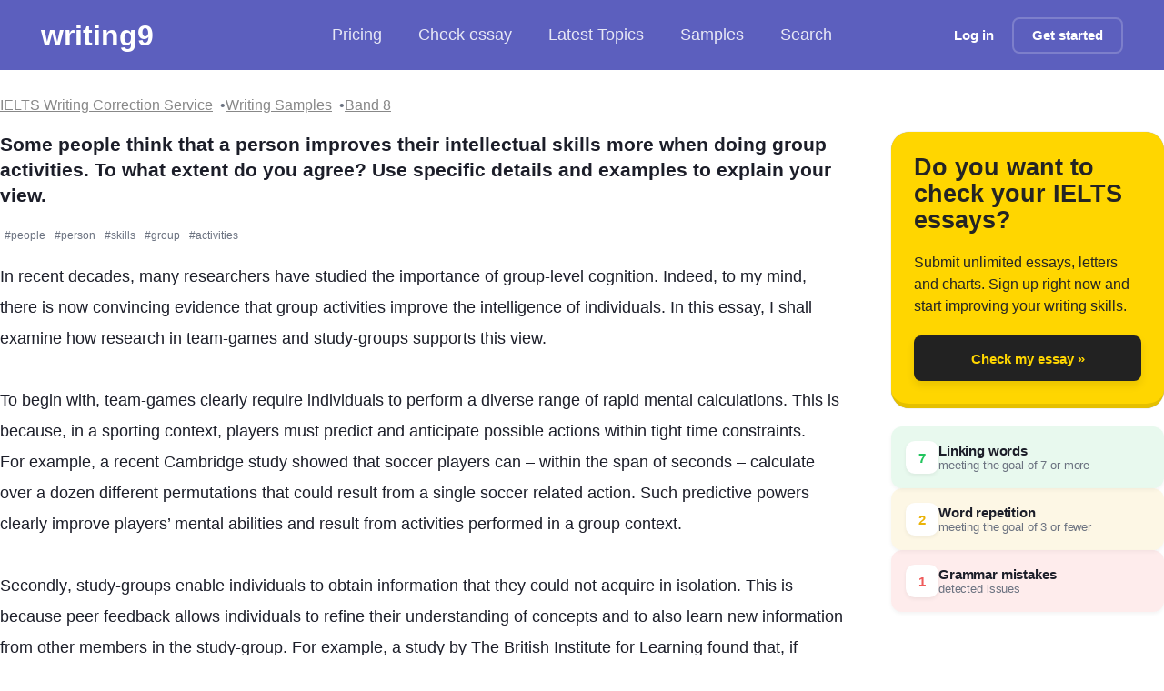

--- FILE ---
content_type: text/html; charset=utf-8
request_url: https://writing9.com/text/5cac72f3ac3d13f209ea38fe
body_size: 15609
content:
<!DOCTYPE html><html lang="en"><head><meta charSet="utf-8"/><meta name="viewport" content="width=device-width, initial-scale=1.0"/><title>Some people think that a person improves their intellectual skills more when doing group activities - IELTS Writing Essay Sample</title><meta name="description" content="In recent decades, many researchers have studied the importance of group-level cognition. Indeed, to my mind, there is now convincing evidence that group activities improve the intelligence of individuals | Band: 8"/><meta property="og:type" content="article"/><meta property="og:title" content="Some people think that a person improves their intellectual skills more when doing group activities - IELTS Writing Essay Sample"/><meta property="og:description" content="In recent decades, many researchers have studied the importance of group-level cognition. Indeed, to my mind, there is now convincing evidence that group activities improve the intelligence of individuals | Band: 8"/><meta property="og:image" content="https://writing9.com/static/og-image-band/8.png"/><meta property="og:url" content="https://writing9.com/text/5c98c1d4a2bc19ca10f49be0"/><meta property="og:site_name" content="Writing9"/><meta name="twitter:title" content="Some people think that a person improves their intellectual skills more when doing group activities - IELTS Writing Essay Sample"/><meta name="twitter:description" content="In recent decades, many researchers have studied the importance of group-level cognition. Indeed, to my mind, there is now convincing evidence that group activities improve the intelligence of individuals | Band: 8"/><meta name="twitter:image" content="https://writing9.com/static/og-image-band/8.png"/><meta name="twitter:card" content="summary_large_image"/><meta name="author" content="jagadeeshchoudhary23"/><meta name="robots" content="index, follow"/><meta name="keywords" content="IELTS writing, band 8, essay sample, writing correction, essay"/><link rel="canonical" href="https://writing9.com/text/5c98c1d4a2bc19ca10f49be0"/><script type="application/ld+json">{"@context":"https://schema.org","@type":"BreadcrumbList","itemListElement":[{"@type":"ListItem","position":1,"name":"IELTS Writing Samples","item":"https://writing9.com/ielts-writing-samples"},{"@type":"ListItem","position":2,"name":"IELTS Band 8 Essays","item":"https://writing9.com/band/8/0"},{"@type":"ListItem","position":3,"name":"Some people think that a person improves their intellectual skills more when doing group activities. To what extent do you agree? Use specific details and examples to explain your view."}]}</script><script type="application/ld+json">{"@context":"https://schema.org","@type":"Article","mainEntityOfPage":{"@type":"WebPage","@id":"https://writing9.com/text/5c98c1d4a2bc19ca10f49be0"},"headline":"Some people think that a person improves their intellectual skills more when doing group activities. To what extent do you agree? Use specific details and examples to explain your view.","description":"IELTS Writing Task essay essay (Band 8). Some people think that a person improves their intellectual skills more when doing group activities. To what extent do you agree? Use specific details...","image":["https://writing9.com/static/og-image-band/8.png","https://writing9.com/static/android-chrome-512x512.png"],"datePublished":"2019-04-09T10:24:51.000Z","dateModified":"2019-04-09T10:24:51.000Z","author":{"@type":"Person","name":"jagadeeshchoudhary23"},"publisher":{"@type":"Organization","name":"Writing9","logo":{"@type":"ImageObject","url":"https://writing9.com/static/android-chrome-512x512.png","width":"512","height":"512"}},"about":{"@type":"Thing","name":"IELTS Writing","description":"IELTS Writing Task essay sample essay with band score 8"},"isPartOf":{"@type":"WebSite","name":"Writing9","url":"https://writing9.com"},"inLanguage":"en","wordCount":255}</script><meta name="next-head-count" content="20"/><link rel="dns-prefetch" href="//www.googletagmanager.com"/><link rel="icon" href="/static/favicon.ico" sizes="any"/><link rel="apple-touch-icon" href="/static/apple-touch-icon.png"/><noscript data-n-css=""></noscript><script defer="" nomodule="" src="/_next/static/chunks/polyfills-c67a75d1b6f99dc8.js"></script><script src="/_next/static/chunks/webpack-1183cc006dc11ac6.js" defer=""></script><script src="/_next/static/chunks/framework-8fe9cb8b81506896.js" defer=""></script><script src="/_next/static/chunks/main-fbb57ad3fdbd8f11.js" defer=""></script><script src="/_next/static/chunks/pages/_app-00810ded83b671ae.js" defer=""></script><script src="/_next/static/chunks/5335-3379f8fbf2e9a06f.js" defer=""></script><script src="/_next/static/chunks/5675-7cf183ad574a501f.js" defer=""></script><script src="/_next/static/chunks/7102-c2c96d89500faf2c.js" defer=""></script><script src="/_next/static/chunks/6744-6fd254a099d437f1.js" defer=""></script><script src="/_next/static/chunks/3688-05f5db47a584563f.js" defer=""></script><script src="/_next/static/chunks/8054-bc2801f7a42c0714.js" defer=""></script><script src="/_next/static/chunks/pages/text/%5Bid%5D-ecb6d969e4ec7c8d.js" defer=""></script><script src="/_next/static/Eu4F0ow-qgiFjy3O1HDPz/_buildManifest.js" defer=""></script><script src="/_next/static/Eu4F0ow-qgiFjy3O1HDPz/_ssgManifest.js" defer=""></script><style id="__jsx-721911361">.link.jsx-721911361{-webkit-transition:all 200ms;transition:all 200ms;}.link_decoration_none.jsx-721911361{-webkit-text-decoration:none;text-decoration:none;}.link_theme_blue.jsx-721911361{color:#5c5fbe;}.link_theme_blue.jsx-721911361:hover{color:#1a1fbb;}.link_theme_gray.jsx-721911361{color:#888;}.link_theme_gray.jsx-721911361:hover{color:#6e6e6e;}</style><style id="__jsx-93293273">.list.jsx-93293273{display:-webkit-box;display:-webkit-flex;display:-ms-flexbox;display:flex;-webkit-align-items:center;-webkit-box-align:center;-ms-flex-align:center;align-items:center;gap:8px;padding:0;margin:0;list-style:none;}.root.jsx-93293273 .item{font-size:18px;display:-webkit-box;display:-webkit-flex;display:-ms-flexbox;display:flex;-webkit-align-items:center;-webkit-box-align:center;-ms-flex-align:center;align-items:center;font-weight:500;color:rgba(255,255,255,0.85);fill:rgba(255,255,255,0.85);-webkit-text-decoration:none;text-decoration:none;padding:8px 20px;-webkit-transition:all 0.2s cubic-bezier(0.4,0,0.2,1);transition:all 0.2s cubic-bezier(0.4,0,0.2,1);white-space:nowrap;cursor:pointer;-webkit-user-select:none;-moz-user-select:none;-ms-user-select:none;user-select:none;border-radius:12px;}.root.jsx-93293273 .item:hover{color:white;fill:white;background:rgba(255,255,255,0.1);-webkit-backdrop-filter:blur(8px);backdrop-filter:blur(8px);}.root.jsx-93293273 svg{margin-right:8px;}.root.jsx-93293273 .active{background:rgba(255,255,255,0.15);-webkit-backdrop-filter:blur(8px);backdrop-filter:blur(8px);border-radius:12px;color:white;fill:white;box-shadow:0 2px 8px rgba(0,0,0,0.1);}.pricing.jsx-93293273{position:relative;display:-webkit-box;display:-webkit-flex;display:-ms-flexbox;display:flex;-webkit-align-items:center;-webkit-box-align:center;-ms-flex-align:center;align-items:center;}.discount.jsx-93293273{position:static;margin-left:8px;background:rgba(255,255,255,0.2);-webkit-backdrop-filter:blur(8px);backdrop-filter:blur(8px);padding:2px 6px;border-radius:4px;font-size:11px;font-weight:600;color:#fff;-webkit-transform:none;-ms-transform:none;transform:none;border:1px solid rgba(255,255,255,0.3);}@media screen and (max-width:1023px){.list.jsx-93293273{gap:8px;}.root.jsx-93293273 .item{font-size:16px;padding:12px 16px;margin:0;border-radius:8px;}.list.jsx-93293273{margin:0;padding:0;}}</style><style id="__jsx-1056125066">.button.jsx-1056125066{display:-webkit-inline-box;display:-webkit-inline-flex;display:-ms-inline-flexbox;display:inline-flex;-webkit-align-items:center;-webkit-box-align:center;-ms-flex-align:center;align-items:center;-webkit-box-pack:center;-webkit-justify-content:center;-ms-flex-pack:center;justify-content:center;margin:0;font-size:15px;padding:0 20px;box-shadow: 0 4px 6px rgba(50,50,93,0.11), 0 1px 3px rgba(0,0,0,0.08);-webkit-text-decoration:none;text-decoration:none;background:#fff;color:#000;white-space:nowrap;border:none;font-weight:600;-webkit-appearance:none;cursor:pointer;-webkit-transition:all 200ms;transition:all 200ms;position:relative;}.button.jsx-1056125066:focus-visible{outline:2px solid #446dd8;outline-offset:2px;}.button.jsx-1056125066:disabled{opacity:0.6;cursor:not-allowed;}.button.with-radius.jsx-1056125066{border-radius:8px;}.button__icon.jsx-1056125066{margin-right:10px;display:-webkit-box;display:-webkit-flex;display:-ms-flexbox;display:flex;-webkit-align-items:center;-webkit-box-align:center;-ms-flex-align:center;align-items:center;}.button__icon.without-text.jsx-1056125066{margin-right:0;}.button_theme_default.jsx-1056125066{background:#e8296b;color:#ffffff;}.button_theme_black.jsx-1056125066{background:#222222;box-shadow:0px 5px 10px rgba(0,0,0,0.09);color:transparent;}.button_theme_black.jsx-1056125066:hover{-webkit-transform:scale(1.03);-ms-transform:scale(1.03);transform:scale(1.03);}.button_theme_transparent.jsx-1056125066{background:transparent;color:#ffffff;box-shadow:none;border:2px solid rgba(255,255,255,0.2);}.button_theme_blue.jsx-1056125066{background:#446dd8;color:#fafafa;}.button_theme_green.jsx-1056125066{background:linear-gradient(37deg,#447516,#61a91f);color:#fafafa;}.button_theme_green2.jsx-1056125066{background:#61a91f;color:#fafafa;}.button_theme_italki.jsx-1056125066{background:#ff554b;color:white;}.button_theme_white.jsx-1056125066{background:#fff;color:#000;}.button_theme_yellow.jsx-1056125066{background:#ffd600;color:#111;}.button__text.jsx-1056125066{text-align:center;width:100%;display:-webkit-box;display:-webkit-flex;display:-ms-flexbox;display:flex;-webkit-flex-direction:column;-ms-flex-direction:column;flex-direction:column;}.button__description.jsx-1056125066{font-size:12px;margin:3px 0 0 0;padding:0;}.button_size_default.jsx-1056125066{height:50px;}.button_size_small.jsx-1056125066{height:40px;}.button_size_mini.jsx-1056125066{height:30px;font-size:12px;}@media (hover:hover){.button.jsx-1056125066:not(:disabled):hover{-webkit-transform:translateY(-1px);-ms-transform:translateY(-1px);transform:translateY(-1px);}.button.not-translated-y.jsx-1056125066:hover{-webkit-transform:translateY(0);-ms-transform:translateY(0);transform:translateY(0);}.button_theme_default.jsx-1056125066:hover{background:#dd175c;}.button_theme_green2.jsx-1056125066:hover{background:#68b621;}.button_theme_yellow.jsx-1056125066:hover{background:#f3cc04;}.button_theme_blue.jsx-1056125066:hover{background:#3863d5;}.button_theme_italki.jsx-1056125066:hover{background:#cc352c;}}.button.animated.jsx-1056125066:hover .button__icon.jsx-1056125066{-webkit-animation:loopAnimation-jsx-1056125066 0.4s forwards;animation:loopAnimation-jsx-1056125066 0.4s forwards;}@-webkit-keyframes loopAnimation-jsx-1056125066{49%{-webkit-transform:translateY(100%);-ms-transform:translateY(100%);transform:translateY(100%);}50%{opacity:0;-webkit-transform:translateY(-100%);-ms-transform:translateY(-100%);transform:translateY(-100%);}51%{opacity:1;}}@keyframes loopAnimation-jsx-1056125066{49%{-webkit-transform:translateY(100%);-ms-transform:translateY(100%);transform:translateY(100%);}50%{opacity:0;-webkit-transform:translateY(-100%);-ms-transform:translateY(-100%);transform:translateY(-100%);}51%{opacity:1;}}</style><style id="__jsx-3441264579">.hamburger.jsx-3441264579{display:none;-webkit-flex-direction:column;-ms-flex-direction:column;flex-direction:column;-webkit-box-pack:space-around;-webkit-justify-content:space-around;-ms-flex-pack:space-around;justify-content:space-around;width:30px;height:25px;background:transparent;border:none;cursor:pointer;padding:0;margin-left:15px;}.hamburger.jsx-3441264579 span.jsx-3441264579{width:30px;height:3px;background:white;border-radius:3px;-webkit-transition:all 0.3s linear;transition:all 0.3s linear;position:relative;-webkit-transform-origin:1px;-ms-transform-origin:1px;transform-origin:1px;}.hamburger.open.jsx-3441264579 span.jsx-3441264579:first-child{-webkit-transform:rotate(45deg);-ms-transform:rotate(45deg);transform:rotate(45deg);}.hamburger.open.jsx-3441264579 span.jsx-3441264579:nth-child(2){opacity:0;}.hamburger.open.jsx-3441264579 span.jsx-3441264579:nth-child(3){-webkit-transform:rotate(-45deg);-ms-transform:rotate(-45deg);transform:rotate(-45deg);}@media screen and (max-width:1023px){.hamburger.jsx-3441264579{display:-webkit-box;display:-webkit-flex;display:-ms-flexbox;display:flex;}}</style><style id="__jsx-2892073007">.header.jsx-2892073007{color:white;background:#5c5fbe;padding:15px 45px;margin-bottom:20px;display:-webkit-box;display:-webkit-flex;display:-ms-flexbox;display:flex;-webkit-flex-wrap:nowrap;-ms-flex-wrap:nowrap;flex-wrap:nowrap;-webkit-align-items:center;-webkit-box-align:center;-ms-flex-align:center;align-items:center;-webkit-box-pack:justify;-webkit-justify-content:space-between;-ms-flex-pack:justify;justify-content:space-between;height:77px;position:relative;}.header__logo{-webkit-text-decoration:none;text-decoration:none;color:#fff !important;font-size:calc(120% + 1vw);line-height:44px;font-weight:700;}.logo.jsx-2892073007{-webkit-flex:1;-ms-flex:1;flex:1;}.center.jsx-2892073007{-webkit-flex:1;-ms-flex:1;flex:1;}.right.jsx-2892073007{-webkit-flex:1;-ms-flex:1;flex:1;display:-webkit-box;display:-webkit-flex;display:-ms-flexbox;display:flex;-webkit-align-items:center;-webkit-box-align:center;-ms-flex-align:center;align-items:center;-webkit-box-pack:end;-webkit-justify-content:flex-end;-ms-flex-pack:end;justify-content:flex-end;}.hide-mobile.jsx-2892073007{display:block;}@media screen and (max-width:1279px){.header.jsx-2892073007{padding:8px 16px;margin-bottom:0;-webkit-flex-wrap:wrap;-ms-flex-wrap:wrap;flex-wrap:wrap;height:auto;min-height:60px;}.center.jsx-2892073007{margin:4px -16px 0;padding:0 12px;-webkit-order:2;-ms-flex-order:2;order:2;-webkit-flex-basis:100%;-ms-flex-preferred-size:100%;flex-basis:100%;overflow-x:auto;-webkit-overflow-scrolling:touch;-webkit-scrollbar-width:none;-moz-scrollbar-width:none;-ms-scrollbar-width:none;scrollbar-width:none;-ms-overflow-style:none;}.center.jsx-2892073007::-webkit-scrollbar{display:none;}.right.jsx-2892073007{-webkit-order:1;-ms-flex-order:1;order:1;width:auto;}}@media screen and (max-width:1023px) and (min-width:451px){.header.jsx-2892073007{margin-bottom:20px;}}@media screen and (max-width:450px){.hide-mobile.jsx-2892073007{display:none;}}.mobile-menu.jsx-2892073007{display:none;position:absolute;top:100%;left:0;right:0;background:#5c5fbe;padding:16px;z-index:1000;box-shadow:0 4px 6px rgba(0,0,0,0.1);}.mobile-menu.show.jsx-2892073007{display:block;}@media screen and (max-width:1023px){.center.jsx-2892073007{display:none;}.mobile-menu.jsx-2892073007{display:none;}.mobile-menu.show.jsx-2892073007{display:block;}.mobile-menu.jsx-2892073007 .list{-webkit-flex-direction:column;-ms-flex-direction:column;flex-direction:column;width:100%;gap:8px;}.mobile-menu.jsx-2892073007 .item{width:100%;-webkit-box-pack:center;-webkit-justify-content:center;-ms-flex-pack:center;justify-content:center;text-align:center;}.mobile-menu-auth.jsx-2892073007{display:-webkit-box;display:-webkit-flex;display:-ms-flexbox;display:flex;-webkit-flex-direction:column;-ms-flex-direction:column;flex-direction:column;gap:12px;margin-top:16px;padding-top:16px;border-top:1px solid rgba(255,255,255,0.2);}.mobile-menu-auth.jsx-2892073007 a{width:100%;display:-webkit-box;display:-webkit-flex;display:-ms-flexbox;display:flex;-webkit-box-pack:center;-webkit-justify-content:center;-ms-flex-pack:center;justify-content:center;}.right.jsx-2892073007 .hide-mobile.jsx-2892073007{display:none;}}</style><style id="__jsx-2759363742">.root.jsx-2759363742{display:-webkit-box;display:-webkit-flex;display:-ms-flexbox;display:flex;-webkit-flex-wrap:wrap;-ms-flex-wrap:wrap;flex-wrap:wrap;gap:8px;}.link-item.jsx-2759363742{position:relative;font-size:1rem;}.link-item.jsx-2759363742:not(:last-child)::after{content:'•';margin-left:8px;color:#6b7280;}</style><style id="__jsx-3594441866">.h4.jsx-3594441866{margin:0;font-style:normal;font-weight:600;font-size:16px;line-height:22px;;}@media (min-width:960px){.h4.jsx-3594441866{font-style:normal;font-weight:600;font-size:21px;line-height:138.77%;}}</style><style id="__jsx-1153305423">.root.jsx-1153305423{-webkit-transition:all 200ms cubic-bezier(0.4,0,0.2,1);transition:all 200ms cubic-bezier(0.4,0,0.2,1);display:inline-block;position:relative;line-height:1.5;border-radius:2px;}.hover.jsx-1153305423{display:none;position:fixed;width:100%;min-height:100px;z-index:99;left:0;right:0;bottom:0;}.root.jsx-1153305423:hover .hover.jsx-1153305423{display:block;}.root.fixed.jsx-1153305423{background:none !important;border-bottom:0 !important;}.hint.jsx-1153305423{background:white;margin-top:10px;padding:1.25rem;border-radius:12px;box-shadow:0 4px 20px rgba(0,0,0,0.3);-webkit-animation:showUp-jsx-1153305423 0.2s cubic-bezier(0.4,0,0.2,1);animation:showUp-jsx-1153305423 0.2s cubic-bezier(0.4,0,0.2,1);}.title.jsx-1153305423{font-weight:600;font-size:0.875rem;-webkit-letter-spacing:0.025em;-moz-letter-spacing:0.025em;-ms-letter-spacing:0.025em;letter-spacing:0.025em;text-transform:uppercase;color:#64748b;}.suggestions.jsx-1153305423{font-weight:500;font-size:1.125rem;line-height:1.4;color:#059669;margin-top:0.75rem;}.suggestion.jsx-1153305423{display:inline-block;padding:0.5rem 0.75rem;border-radius:8px;cursor:pointer;-webkit-transition:all 150ms ease;transition:all 150ms ease;}.suggestion.jsx-1153305423:hover{background:rgba(0,0,0,0.04);-webkit-transform:translateY(-1px);-ms-transform:translateY(-1px);transform:translateY(-1px);}.info.jsx-1153305423{margin-top:1.25rem;font-size:0.875rem;line-height:1.5;color:#334155;}.examples-button.jsx-1153305423{font-size:0.875rem;color:#059669;cursor:pointer;-webkit-transition:color 150ms ease;transition:color 150ms ease;}.examples-button.jsx-1153305423:hover{color:#047857;}@-webkit-keyframes showUp-jsx-1153305423{from{opacity:0;-webkit-transform:translateY(8px);-ms-transform:translateY(8px);transform:translateY(8px);}to{opacity:1;-webkit-transform:translateY(0);-ms-transform:translateY(0);transform:translateY(0);}}@keyframes showUp-jsx-1153305423{from{opacity:0;-webkit-transform:translateY(8px);-ms-transform:translateY(8px);transform:translateY(8px);}to{opacity:1;-webkit-transform:translateY(0);-ms-transform:translateY(0);transform:translateY(0);}}@media (min-width:768px){.hover.jsx-1153305423{position:absolute;width:300px;top:20px;left:auto;right:auto;bottom:auto;}.hint.jsx-1153305423{border-radius:10px;}}</style><style id="__jsx-3180513221">.repeated-word.jsx-3180513221 .root{border-bottom:2px solid #fcd34d;-webkit-transition:all 200ms cubic-bezier(0.4,0,0.2,1);transition:all 200ms cubic-bezier(0.4,0,0.2,1);}.repeated-word.jsx-3180513221 .root:hover{border-bottom:2px solid #f59e0b;background-color:rgba(252,211,77,0.1);}</style><style id="__jsx-2127210023">.linking-words.jsx-2127210023 .root{border-bottom:2px solid #86efac;-webkit-transition:all 200ms cubic-bezier(0.4,0,0.2,1);transition:all 200ms cubic-bezier(0.4,0,0.2,1);}.linking-words.jsx-2127210023 .root:hover{border-bottom:2px solid #4ade80;background-color:rgba(134,239,172,0.1);}</style><style id="__jsx-3375318757">.error.jsx-3375318757 .root{border-bottom:2px solid #fca5a5;-webkit-transition:all 200ms cubic-bezier(0.4,0,0.2,1);transition:all 200ms cubic-bezier(0.4,0,0.2,1);}.error.jsx-3375318757 .root:hover{border-bottom:2px solid #ef4444;background-color:rgba(252,165,165,0.1);}</style><style id="__jsx-1655112880">.content-editable.jsx-1655112880{border-bottom:2px solid rgba(0,0,0,0.05);-webkit-transition:border-color 200ms;transition:border-color 200ms;padding-bottom:60px;white-space:pre-wrap;overflow-wrap:break-word;word-break:break-word;resize:none;cursor:text;}.content-editable.jsx-1655112880:focus{border-bottom:3px solid #61a91f;}.content-editable.jsx-1655112880:empty.jsx-1655112880::before{content:attr(placeholder);color:#a8a8a8;font-weight:normal;}.content-editable.jsx-1655112880:empty.jsx-1655112880:focus.jsx-1655112880::before{content:'';}</style><style id="__jsx-242105113">.t18.jsx-242105113{margin:0;font-style:normal;font-weight:normal;font-size:16px;line-height:149%;color:undefined;}@media (min-width:960px){.t18.jsx-242105113{font-style:normal;font-weight:normal;font-size:18px;line-height:194%;}}</style><style id="__jsx-2280058957">.root.jsx-2280058957{background:#ffd600;border-radius:20px;min-width:200px;min-height:200px;padding:25px;display:-webkit-box;display:-webkit-flex;display:-ms-flexbox;display:flex;-webkit-flex-direction:column;-ms-flex-direction:column;flex-direction:column;border-bottom:5px solid rgba(0,0,0,0.1);box-shadow:0 0 1px rgba(0,0,0,0.4);}.inner.jsx-2280058957{max-width:700px;margin:0 auto;}.title.jsx-2280058957{font-size:27px;font-weight:900;line-height:108.76%;color:#242424;display:-webkit-box;display:-webkit-flex;display:-ms-flexbox;display:flex;-webkit-align-items:center;-webkit-box-align:center;-ms-flex-align:center;align-items:center;}.description.jsx-2280058957{margin:20px 0;font-size:16px;line-height:150.27%;color:#242424;-webkit-flex:1;-ms-flex:1;flex:1;}.cta.jsx-2280058957{-webkit-transition:all 200ms;transition:all 200ms;max-width:300px;margin:0 auto;width:100%;}.cta.jsx-2280058957:hover{-webkit-transform:scale(1.03);-ms-transform:scale(1.03);transform:scale(1.03);}</style><style id="__jsx-597499421">.highlight-legends.jsx-597499421{display:-webkit-box;display:-webkit-flex;display:-ms-flexbox;display:flex;-webkit-flex-direction:column;-ms-flex-direction:column;flex-direction:column;gap:12px;}.highlight-legends__item.jsx-597499421{padding:16px;font-size:15px;color:#252525;width:100%;border-radius:12px;display:-webkit-box;display:-webkit-flex;display:-ms-flexbox;display:flex;-webkit-align-items:center;-webkit-box-align:center;-ms-flex-align:center;align-items:center;gap:16px;-webkit-transition:all 0.2s ease-in-out;transition:all 0.2s ease-in-out;box-shadow:0 2px 4px rgba(0,0,0,0.05);}.highlight-legends__item.jsx-597499421:hover{-webkit-transform:translateY(-1px);-ms-transform:translateY(-1px);transform:translateY(-1px);box-shadow:0 4px 8px rgba(0,0,0,0.08);}.highlight-legends__content.jsx-597499421{display:-webkit-box;display:-webkit-flex;display:-ms-flexbox;display:flex;-webkit-flex-direction:column;-ms-flex-direction:column;flex-direction:column;gap:4px;}.highlight-legends__item-name.jsx-597499421{color:#1c1e29;font-weight:600;-webkit-letter-spacing:-0.01em;-moz-letter-spacing:-0.01em;-ms-letter-spacing:-0.01em;letter-spacing:-0.01em;}.highlight-legends__item-dscr.jsx-597499421{color:#6b7280;font-size:13px;-webkit-letter-spacing:-0.01em;-moz-letter-spacing:-0.01em;-ms-letter-spacing:-0.01em;letter-spacing:-0.01em;}.highlight-legends__item-counter.jsx-597499421{width:36px;height:36px;display:-webkit-box;display:-webkit-flex;display:-ms-flexbox;display:flex;-webkit-box-pack:center;-webkit-justify-content:center;-ms-flex-pack:center;justify-content:center;-webkit-align-items:center;-webkit-box-align:center;-ms-flex-align:center;align-items:center;border-radius:10px;background:#ffffff;color:#ef5a5a;font-weight:700;font-size:15px;box-shadow:0 2px 4px rgba(0,0,0,0.06);}.highlight-legends__item_linkingwords.jsx-597499421{background-color:rgba(34,197,94,0.1);}.highlight-legends__item_linkingwords.jsx-597499421 .highlight-legends__item-counter.jsx-597499421{color:#22c55e;}.highlight-legends__item_repeatedwords.jsx-597499421{background:rgba(234,179,8,0.1);}.highlight-legends__item_repeatedwords.jsx-597499421 .highlight-legends__item-counter.jsx-597499421{color:#eab308;}.highlight-legends__item_mistake.jsx-597499421{background:rgba(239,68,68,0.1);}.highlight-legends__item_mistake.jsx-597499421 .highlight-legends__item-counter.jsx-597499421{color:#ef5a5a;}</style><style id="__jsx-2595565939">.number-container.jsx-2595565939{height:100px;display:-webkit-box;display:-webkit-flex;display:-ms-flexbox;display:flex;overflow:hidden;-webkit-box-pack:center;-webkit-justify-content:center;-ms-flex-pack:center;justify-content:center;}.number-container.jsx-2595565939>span.jsx-2595565939{display:block;position:relative;-webkit-transition:-webkit-transform 1s ease-in-out;-webkit-transition:transform 1s ease-in-out;transition:transform 1s ease-in-out;}.number-container.jsx-2595565939>span.jsx-2595565939>span.jsx-2595565939{font-size:100px;line-height:100px;display:block;}.number-container.jsx-2595565939 span.one.jsx-2595565939{-webkit-animation:1000ms ease-out 300ms 1 animation1-jsx-2595565939;animation:1000ms ease-out 300ms 1 animation1-jsx-2595565939;-webkit-animation-fill-mode:forwards;animation-fill-mode:forwards;}.number-container.jsx-2595565939 span.three.jsx-2595565939{-webkit-animation:1300ms ease-out 300ms 1 animation2-jsx-2595565939;animation:1300ms ease-out 300ms 1 animation2-jsx-2595565939;-webkit-animation-fill-mode:forwards;animation-fill-mode:forwards;}@-webkit-keyframes animation1-jsx-2595565939{0%{-webkit-transform:translateY(0%);-ms-transform:translateY(0%);transform:translateY(0%);}100%{-webkit-transform:translateY(-800px);-ms-transform:translateY(-800px);transform:translateY(-800px);}}@keyframes animation1-jsx-2595565939{0%{-webkit-transform:translateY(0%);-ms-transform:translateY(0%);transform:translateY(0%);}100%{-webkit-transform:translateY(-800px);-ms-transform:translateY(-800px);transform:translateY(-800px);}}@-webkit-keyframes animation2-jsx-2595565939{0%{-webkit-transform:translateY(0%);-ms-transform:translateY(0%);transform:translateY(0%);}100%{-webkit-transform:translateY(-200px);-ms-transform:translateY(-200px);transform:translateY(-200px);}}@keyframes animation2-jsx-2595565939{0%{-webkit-transform:translateY(0%);-ms-transform:translateY(0%);transform:translateY(0%);}100%{-webkit-transform:translateY(-200px);-ms-transform:translateY(-200px);transform:translateY(-200px);}}</style><style id="__jsx-3521695127">.h1.jsx-3521695127{margin:0;font-style:normal;font-weight:700;font-size:40px;line-height:40px;color: #019E43;}@media (min-width:960px){.h1.jsx-3521695127{font-style:normal;font-weight:700;font-size:80px;line-height:100%;}}</style><style id="__jsx-2419732110">.caps.jsx-2419732110{font-style:normal;font-weight:bold;font-size:14px;line-height:100%;text-transform:uppercase;color:#AAAAAA;}</style><style id="__jsx-3790368807">.container.jsx-3790368807{text-align:center;}.container__text.jsx-3790368807{font-style:normal;font-weight:600;font-size:21px;line-height:115.77%;-webkit-letter-spacing:-0.015em;-moz-letter-spacing:-0.015em;-ms-letter-spacing:-0.015em;letter-spacing:-0.015em;color:#27362e;}</style><style id="__jsx-2601907021">.caps.jsx-2601907021{font-style:normal;font-weight:bold;font-size:14px;line-height:100%;text-transform:uppercase;color:undefined;}</style><style id="__jsx-1228298304">.circle.jsx-1228298304{-webkit-flex-shrink:0;-ms-flex-negative:0;flex-shrink:0;display:-webkit-inline-box;display:-webkit-inline-flex;display:-ms-inline-flexbox;display:inline-flex;font-size:13px;font-weight:600;border-radius:6px;width:24px;height:24px;-webkit-box-pack:center;-webkit-justify-content:center;-ms-flex-pack:center;justify-content:center;-webkit-align-items:center;-webkit-box-align:center;-ms-flex-align:center;align-items:center;color:white;margin-right:12px;-webkit-transition:all 0.2s ease;transition:all 0.2s ease;}.circle_color_green.jsx-1228298304{background:linear-gradient(135deg,#14c39a,#0ea885);}.circle_color_red.jsx-1228298304{background:linear-gradient(135deg,#ea1537,#d31230);}.circle_color_none.jsx-1228298304{background:linear-gradient(135deg,#c7cbde,#b4b9d4);}</style><style id="__jsx-196542766">.page-draft-text-analyzer__section.jsx-196542766{font-size:16px;font-weight:600;color:#1a1a1a;margin:0 0 16px 0;}.page-draft-text-analyzer__row.jsx-196542766{display:-webkit-box;display:-webkit-flex;display:-ms-flexbox;display:flex;-webkit-align-items:center;-webkit-box-align:center;-ms-flex-align:center;align-items:center;margin-bottom:5px;font-size:15px;line-height:1.4;color:#252525;}.page-draft-text-analyzer__band.jsx-196542766{padding:20px 0;}.page-draft-text-analyzer__section-container.jsx-196542766{padding:30px 0px;border-bottom:1px dashed rgb(193,193,193);}.page-draft-text-analyzer__section-band.jsx-196542766{padding:0;margin:0 0 20px 0;}.page-draft-text-analyzer__premium.jsx-196542766{color:#5c5fbe;-webkit-transition:all 200ms;transition:all 200ms;cursor:pointer;margin-left:5px;}.page-draft-text-analyzer__premium.jsx-196542766:hover{color:#1a1fbb;}.page-draft-text-analyzer__stats.jsx-196542766{display:-webkit-box;display:-webkit-flex;display:-ms-flexbox;display:flex;-webkit-box-pack:space-around;-webkit-justify-content:space-around;-ms-flex-pack:space-around;justify-content:space-around;}.page-draft-text-analyzer_active.jsx-196542766 .page-draft-text-analyzer__stats.jsx-196542766 span.jsx-196542766{color:#019e43;}.page-draft-text-analyzer_not_active.jsx-196542766 .page-draft-text-analyzer__stats.jsx-196542766{display:none;}</style><style id="__jsx-3379905754">ul.jsx-3379905754{list-style:none;padding:0;margin:0;}li.jsx-3379905754{margin:0 0 15px 0;font-size:16px;line-height:20px;}.box.jsx-3379905754{margin-top:6px;-webkit-flex-shrink:0;-ms-flex-negative:0;flex-shrink:0;display:-webkit-inline-box;display:-webkit-inline-flex;display:-ms-inline-flexbox;display:inline-flex;font-size:13px;border-radius:3px;width:10px;height:10px;margin-right:10px;background:#14c39a;background:rgb(243,158,49);}.cta.jsx-3379905754{margin-top:30px;text-align:center;}a.jsx-3379905754{color:#111;}</style><style id="__jsx-1794495557">.root.jsx-1794495557{margin:30px 0;}ul.jsx-1794495557{display:-webkit-box;display:-webkit-flex;display:-ms-flexbox;display:flex;-webkit-flex-wrap:wrap;-ms-flex-wrap:wrap;flex-wrap:wrap;padding:0;margin:0;margin-top:15px;}li.jsx-1794495557{background:rgb(248,250,252);padding:5px 10px;border-radius:7px;border:1px solid rgb(229,231,235);color:rgb(72,86,106);font-size:14px;margin:0 5px 5px 0;list-style:none;white-space:nowrap;}</style><style id="__jsx-3243968521">.root.jsx-3243968521{width:50px;height:50px;padding:5px;border-radius:7px;display:-webkit-box;display:-webkit-flex;display:-ms-flexbox;display:flex;-webkit-flex-direction:column;-ms-flex-direction:column;flex-direction:column;-webkit-box-pack:center;-webkit-justify-content:center;-ms-flex-pack:center;justify-content:center;-webkit-align-items:center;-webkit-box-align:center;-ms-flex-align:center;align-items:center;border:1px solid #1c1e29;}.band.jsx-3243968521{color:#1c1e29;font-size:20px;line-height:20px;font-weight:800;}.descr.jsx-3243968521{color:#1c1e29;font-size:12px;line-height:12px;margin-top:2px;}</style><style id="__jsx-2134295183">.root__link.jsx-2134295183{-webkit-text-decoration:none;text-decoration:none;}.root.jsx-2134295183 .question{word-break:break-word;}.root.jsx-2134295183 .question::first-letter{text-transform:capitalize;}.text.jsx-2134295183{margin-top:10px;color:#696969;white-space:pre-line;word-break:break-word;}.text.jsx-2134295183::first-letter{text-transform:uppercase;}.band.jsx-2134295183{float:left;-webkit-flex-shrink:0;-ms-flex-negative:0;flex-shrink:0;margin-right:15px;margin-top:3px;}</style><style id="__jsx-2417399590">.root.jsx-2417399590 ul.jsx-2417399590{margin:12px 0 0 0;padding:0px 0px;list-style:none;}.root.jsx-2417399590 li.jsx-2417399590{list-style:none;line-height:24px;margin-top:30px;}.root.jsx-2417399590 li.jsx-2417399590::first-letter{text-transform:uppercase;}.root.jsx-2417399590 a{-webkit-text-decoration:none;text-decoration:none;}</style><style id="__jsx-1798722123">.footer.jsx-1798722123{padding:20px;background:#191919;margin-top:50px;min-height:200px;color:white;}.footer.jsx-1798722123 address.jsx-1798722123{font-style:normal;}.inner.jsx-1798722123{max-width:1280px;margin:0 auto;display:-webkit-box;display:-webkit-flex;display:-ms-flexbox;display:flex;-webkit-flex-wrap:wrap;-ms-flex-wrap:wrap;flex-wrap:wrap;}.footer.jsx-1798722123 h2.jsx-1798722123{margin:0;padding:0;}.col.jsx-1798722123{padding:20px 0;-webkit-flex:1 1 100%;-ms-flex:1 1 100%;flex:1 1 100%;}.footer.jsx-1798722123 h6.jsx-1798722123,.footer.jsx-1798722123 .footer-heading.jsx-1798722123{font-weight:500;-webkit-letter-spacing:0.75px;-moz-letter-spacing:0.75px;-ms-letter-spacing:0.75px;letter-spacing:0.75px;font-size:1.05469rem;margin:0;padding:0;margin-bottom:1rem;}.footer.jsx-1798722123 ul.jsx-1798722123{list-style:none;margin:0;padding:0;}.footer.jsx-1798722123 a,.footer.jsx-1798722123 .link{display:block;color:rgba(255,255,255,0.8) !important;padding:2px 0 10px 0;-webkit-transition:all 200ms;transition:all 200ms;-webkit-text-decoration:none;text-decoration:none;}.footer.jsx-1798722123 a:hover,.footer.jsx-1798722123 .link:hover{opacity:0.75;}.copy.jsx-1798722123{padding:10px 0 30px 0;color:rgba(255,255,255,0.75);}.warn.jsx-1798722123{margin-top:20px;border-top:1px solid rgba(255,255,255,0.2);padding:20px 0 10px 0;color:rgba(255,255,255,0.2);}@media (min-width:1280px){.footer.jsx-1798722123{padding:50px;}.col.jsx-1798722123{-webkit-flex:1 1;-ms-flex:1 1;flex:1 1;padding:20px;}}</style><style id="__jsx-781440618">.visually-hidden.jsx-781440618{position:absolute;width:1px;height:1px;margin:-1px;border:0;padding:0;white-space:nowrap;-webkit-clip-path:inset(100%);clip-path:inset(100%);-webkit-clip:rect(0 0 0 0);clip:rect(0 0 0 0);overflow:hidden;}.page-text__loading.jsx-781440618{background:#f7ecb5;color:#000;font-weight:bold;padding:15px;}.page-text__inner.jsx-781440618{padding:0 10px;max-width:1280px;margin:0 auto;}.page-text__backlinks.jsx-781440618{padding:10px 0;}.page-text__deleted.jsx-781440618{padding:20px;background:rgb(248,148,148,0.3);margin:20px 0;font-weight:bold;border-radius:7px;}.page-text__note.jsx-781440618{margin-top:10px;font-size:14px;color:#888888;}.page-text__note-note.jsx-781440618{color:#5b5fbe;}.page-text__content.jsx-781440618{display:-webkit-box;display:-webkit-flex;display:-ms-flexbox;display:flex;-webkit-flex-direction:column;-ms-flex-direction:column;flex-direction:column;}.page-text__analyzer.jsx-781440618{margin-top:30px;}.page-text__advice.jsx-781440618{margin-top:20px;display:none;}.page-text__improvements.jsx-781440618{margin:30px 0 0 0;}.page-text__gpt.jsx-781440618{margin:30px 0;}.page-text__essay.jsx-781440618{-webkit-flex:1;-ms-flex:1;flex:1;}.page-text_deleted.jsx-781440618 .page-text__text.jsx-781440618{-webkit-filter:blur(4px);filter:blur(4px);}.page-text__question.jsx-781440618{margin:10px 0;color:#1c1e29;word-break:break-word;white-space:pre-wrap;line-height:0px;}.page-text__block.jsx-781440618{margin:20px 0;}.page-text__auth.jsx-781440618{margin:30px 0 20px 0;}.page-text__text.jsx-781440618{position:relative;margin-top:20px;color:#1c1e29;white-space:pre-line;word-break:break-word;}.page-text__topics.jsx-781440618{display:-webkit-box;display:-webkit-flex;display:-ms-flexbox;display:flex;-webkit-flex-wrap:wrap;-ms-flex-wrap:wrap;flex-wrap:wrap;gap:8px;margin:20px 0;}.page-text__topic.jsx-781440618{font-size:12px;padding:5px;color:#6b7280;font-weight:300;}.create-date.jsx-781440618{text-align:right;font-size:12px;margin-top:5px;display:-webkit-box;display:-webkit-flex;display:-ms-flexbox;display:flex;-webkit-box-pack:end;-webkit-justify-content:flex-end;-ms-flex-pack:end;justify-content:flex-end;-webkit-align-items:center;-webkit-box-align:center;-ms-flex-align:center;align-items:center;gap:10px;}.create-date__author.jsx-781440618{color:#666;}.create-date__author.jsx-781440618 span.jsx-781440618{font-weight:500;}.create-date__date.jsx-781440618{color:#888;}.page-text__share.jsx-781440618{margin:10px 0;border-bottom:1px solid #eee;}.page-text__next.jsx-781440618{margin:20px auto;padding:20px 10px;max-width:1280px;border-top:1px dashed rgba(0,0,0,0.2);}.page-text__login.jsx-781440618{margin-top:50px;}.page-text__next-list.jsx-781440618{margin:0;padding:0px 20px;}.page-text__next-list.jsx-781440618 li.jsx-781440618{line-height:24px;}.page-text__next-list.jsx-781440618 a.jsx-781440618{color:#5c5fbe;-webkit-text-decoration:none;text-decoration:none;}.page-text__next-list.jsx-781440618 a.jsx-781440618:hover{color:#1a1fbb;}.page-text__next.jsx-781440618 h4.jsx-781440618{margin:0;}.page-text__next-description.jsx-781440618{font-size:12px;color:rgba(0,0,0,0.5);margin:5px 0 15px 0;}.page-text__analyzer-hiw.jsx-781440618{text-align:center;margin:50px 0;}.page-text__check-link{display:inline-block;margin-top:20px;color:#e5548b !important;-webkit-text-decoration:none;text-decoration:none;border-bottom:1px solid #e5548b;}.dcma.jsx-781440618{display:none;color:rgba(0,0,0,0.3);font-size:12px;}@media (min-width:1280px){.dcma.jsx-781440618{display:block;}.page-text__inner.jsx-781440618{padding:0;}.page-text__content.jsx-781440618{-webkit-flex-direction:row;-ms-flex-direction:row;flex-direction:row;}.page-text__essay.jsx-781440618{max-width:980px;padding-right:50px;}.page-text__question{margin:20px 0;}.page-text__next.jsx-781440618{margin:20px auto;padding:20px 0px;}.page-text__analyzer.jsx-781440618{width:300px;margin-top:-20px;}.page-text__advice.jsx-781440618{display:block;}}</style><style id="__jsx-2960083863">html{-webkit-scroll-behavior:smooth;-moz-scroll-behavior:smooth;-ms-scroll-behavior:smooth;scroll-behavior:smooth;}body{margin:0;padding:0;font-size:16px;color:#111;background-color:#ffffff;}*{box-sizing:border-box;outline:none;font-family:  -apple-technique,BlinkMacSystemFont,'Segoe UI','Roboto','Oxygen','Ubuntu','Cantarell','Fira Sans', 'Droid Sans','Helvetica Neue',sans-serif !important;}</style></head><body itemscope="" itemType="http://schema.org/WebPage"><div id="__next"><main class="jsx-781440618 page-text "><header class="jsx-2892073007 header "><div class="jsx-2892073007 logo"><a title="IELTS Essay Checker" class="jsx-721911361 link link_theme_blue header__logo    " href="/">writing9</a></div><div class="jsx-2892073007 center"><nav class="jsx-93293273 root"><ul class="jsx-93293273 list"><li class="jsx-93293273 pricing"><a class="jsx-721911361 link link_theme_blue item    " href="/#pricing">Pricing</a></li><li class="jsx-93293273"><a class="jsx-721911361 link link_theme_blue item    " href="/draft">Check essay</a></li><li class="jsx-93293273"><a class="jsx-721911361 link link_theme_blue item    " href="/ielts-writing-task-2-topics">Latest Topics</a></li><li class="jsx-93293273"><a class="jsx-721911361 link link_theme_blue item    " href="/ielts-writing-samples">Samples</a></li><li class="jsx-93293273"><a class="jsx-721911361 link link_theme_blue item    " href="/search/people/0">Search</a></li></ul></nav></div><div class="jsx-2892073007 right"><div class="jsx-2892073007 hide-mobile"><a class="jsx-721911361 link link_theme_blue   link_decoration_none  " href="/login"><button style="border:0" class="jsx-1056125066 button button_size_small button_theme_transparent with-radius"><div class="jsx-1056125066 button__text"><span class="jsx-1056125066">Log in</span></div></button></a><a class="jsx-721911361 link link_theme_blue   link_decoration_none  " href="/"><button class="jsx-1056125066 button button_size_small button_theme_transparent with-radius"><div class="jsx-1056125066 button__text"><span class="jsx-1056125066">Get started</span></div></button></a></div><button class="jsx-3441264579 hamburger "><span class="jsx-3441264579"></span><span class="jsx-3441264579"></span><span class="jsx-3441264579"></span></button></div><div class="jsx-2892073007 mobile-menu "><nav class="jsx-93293273 root"><ul class="jsx-93293273 list"><li class="jsx-93293273 pricing"><a class="jsx-721911361 link link_theme_blue item    " href="/#pricing">Pricing</a></li><li class="jsx-93293273"><a class="jsx-721911361 link link_theme_blue item    " href="/draft">Check essay</a></li><li class="jsx-93293273"><a class="jsx-721911361 link link_theme_blue item    " href="/ielts-writing-task-2-topics">Latest Topics</a></li><li class="jsx-93293273"><a class="jsx-721911361 link link_theme_blue item    " href="/ielts-writing-samples">Samples</a></li><li class="jsx-93293273"><a class="jsx-721911361 link link_theme_blue item    " href="/search/people/0">Search</a></li></ul></nav><div class="jsx-2892073007 mobile-menu-auth"><a class="jsx-721911361 link link_theme_blue   link_decoration_none  " href="/login"><button style="border:0" class="jsx-1056125066 button button_size_small button_theme_transparent with-radius"><div class="jsx-1056125066 button__text"><span class="jsx-1056125066">Log in</span></div></button></a><a class="jsx-721911361 link link_theme_blue   link_decoration_none  " href="/"><button class="jsx-1056125066 button button_size_small button_theme_transparent with-radius"><div class="jsx-1056125066 button__text"><span class="jsx-1056125066">Get started</span></div></button></a></div></div></header><div class="jsx-781440618 page-text__inner"><div aria-label="Breadcrumb navigation" class="jsx-781440618 page-text__backlinks"><div class="jsx-2759363742 root"><div class="jsx-2759363742 link-item"><a class="jsx-721911361 link link_theme_gray     " href="/">IELTS Writing Correction Service</a></div><div class="jsx-2759363742 link-item"><a class="jsx-721911361 link link_theme_gray     " href="/ielts-writing-samples">Writing Samples</a></div><div class="jsx-2759363742 link-item"><a class="jsx-721911361 link link_theme_gray     " href="/band/8/0">Band 8</a></div></div></div><div class="jsx-781440618 page-text__content"><article itemscope="" itemType="https://schema.org/Article" class="jsx-781440618 page-text__essay"><div class="jsx-781440618 page-text__question"><h1 itemProp="headline" class="jsx-3594441866 h4 ">Some people think that a person improves their intellectual skills more when doing group activities. To what extent do you agree? Use specific details and examples to explain your view.</h1></div><div role="navigation" aria-label="Essay topics" class="jsx-781440618 page-text__topics"><a class="jsx-721911361 link link_theme_blue   link_decoration_none  " href="/ielts-writing-task-2-topics/topic/people"><span class="jsx-781440618 page-text__topic">#<!-- -->people</span> </a><a class="jsx-721911361 link link_theme_blue   link_decoration_none  " href="/ielts-writing-task-2-topics/topic/person"><span class="jsx-781440618 page-text__topic">#<!-- -->person</span> </a><a class="jsx-721911361 link link_theme_blue   link_decoration_none  " href="/ielts-writing-task-2-topics/topic/skills"><span class="jsx-781440618 page-text__topic">#<!-- -->skills</span> </a><a class="jsx-721911361 link link_theme_blue   link_decoration_none  " href="/ielts-writing-task-2-topics/topic/group"><span class="jsx-781440618 page-text__topic">#<!-- -->group</span> </a><a class="jsx-721911361 link link_theme_blue   link_decoration_none  " href="/ielts-writing-task-2-topics/topic/activities"><span class="jsx-781440618 page-text__topic">#<!-- -->activities</span> </a></div><div itemProp="articleBody" class="jsx-781440618 page-text__text"><span class="jsx-242105113 t18 "><div contenteditable="false" spellcheck="false" data-gramm_editor="false" class="jsx-1655112880 content-editable undefined">In recent decades, many researchers have studied the importance of <span class="jsx-3180513221 repeated-word"><div class="jsx-1153305423 root "><span contenteditable="false" class="jsx-1153305423 text">group</span><span class="jsx-1153305423"><div contenteditable="false" class="jsx-1153305423 hover"><div class="jsx-1153305423 hint"><div class="jsx-1153305423 title">Use synonyms</div></div></div></span></div></span>-level cognition. Indeed, to my mind, there is now convincing evidence that <span class="jsx-3180513221 repeated-word"><div class="jsx-1153305423 root "><span contenteditable="false" class="jsx-1153305423 text">group</span><span class="jsx-1153305423"><div contenteditable="false" class="jsx-1153305423 hover"><div class="jsx-1153305423 hint"><div class="jsx-1153305423 title">Use synonyms</div></div></div></span></div></span> activities improve the intelligence of individuals. In <span class="jsx-2127210023 linking-words"><div class="jsx-1153305423 root "><span contenteditable="false" class="jsx-1153305423 text">this</span><span class="jsx-1153305423"><div contenteditable="false" class="jsx-1153305423 hover"><div class="jsx-1153305423 hint"><div class="jsx-1153305423 title">Linking Words</div></div></div></span></div></span> essay, I shall examine how research in team-games and <span class="jsx-3180513221 repeated-word"><div class="jsx-1153305423 root "><span contenteditable="false" class="jsx-1153305423 text">study-groups</span><span class="jsx-1153305423"><div contenteditable="false" class="jsx-1153305423 hover"><div class="jsx-1153305423 hint"><div class="jsx-1153305423 title">Use synonyms</div></div></div></span></div></span> supports <span class="jsx-2127210023 linking-words"><div class="jsx-1153305423 root "><span contenteditable="false" class="jsx-1153305423 text">this</span><span class="jsx-1153305423"><div contenteditable="false" class="jsx-1153305423 hover"><div class="jsx-1153305423 hint"><div class="jsx-1153305423 title">Linking Words</div></div></div></span></div></span> view.

<span class="jsx-2127210023 linking-words"><div class="jsx-1153305423 root "><span contenteditable="false" class="jsx-1153305423 text">To begin</span><span class="jsx-1153305423"><div contenteditable="false" class="jsx-1153305423 hover"><div class="jsx-1153305423 hint"><div class="jsx-1153305423 title">Linking Words</div></div></div></span></div></span> with, team-games clearly require individuals to perform a diverse range of rapid mental calculations. <span class="jsx-2127210023 linking-words"><div class="jsx-1153305423 root "><span contenteditable="false" class="jsx-1153305423 text">This</span><span class="jsx-1153305423"><div contenteditable="false" class="jsx-1153305423 hover"><div class="jsx-1153305423 hint"><div class="jsx-1153305423 title">Linking Words</div></div></div></span></div></span> is because, in a sporting context, players must predict and anticipate possible actions within tight time constraints. <span class="jsx-2127210023 linking-words"><div class="jsx-1153305423 root "><span contenteditable="false" class="jsx-1153305423 text">For example</span><span class="jsx-1153305423"><div contenteditable="false" class="jsx-1153305423 hover"><div class="jsx-1153305423 hint"><div class="jsx-1153305423 title">Linking Words</div></div></div></span></div></span>, a recent Cambridge study showed that soccer players can – within the span of seconds – calculate over a dozen different permutations that could result from a single soccer related action. <span class="jsx-2127210023 linking-words"><div class="jsx-1153305423 root "><span contenteditable="false" class="jsx-1153305423 text">Such</span><span class="jsx-1153305423"><div contenteditable="false" class="jsx-1153305423 hover"><div class="jsx-1153305423 hint"><div class="jsx-1153305423 title">Linking Words</div></div></div></span></div></span> predictive powers clearly improve players’ mental abilities and result from activities performed in a <span class="jsx-3180513221 repeated-word"><div class="jsx-1153305423 root "><span contenteditable="false" class="jsx-1153305423 text">group</span><span class="jsx-1153305423"><div contenteditable="false" class="jsx-1153305423 hover"><div class="jsx-1153305423 hint"><div class="jsx-1153305423 title">Use synonyms</div></div></div></span></div></span> context.

<span class="jsx-2127210023 linking-words"><div class="jsx-1153305423 root "><span contenteditable="false" class="jsx-1153305423 text">Secondly</span><span class="jsx-1153305423"><div contenteditable="false" class="jsx-1153305423 hover"><div class="jsx-1153305423 hint"><div class="jsx-1153305423 title">Linking Words</div></div></div></span></div></span>, <span class="jsx-3180513221 repeated-word"><div class="jsx-1153305423 root "><span contenteditable="false" class="jsx-1153305423 text">study-groups</span><span class="jsx-1153305423"><div contenteditable="false" class="jsx-1153305423 hover"><div class="jsx-1153305423 hint"><div class="jsx-1153305423 title">Use synonyms</div></div></div></span></div></span> enable individuals to obtain information that they could not acquire in isolation. <span class="jsx-2127210023 linking-words"><div class="jsx-1153305423 root "><span contenteditable="false" class="jsx-1153305423 text">This</span><span class="jsx-1153305423"><div contenteditable="false" class="jsx-1153305423 hover"><div class="jsx-1153305423 hint"><div class="jsx-1153305423 title">Linking Words</div></div></div></span></div></span> is because peer feedback allows individuals to refine their understanding of concepts and to <span class="jsx-2127210023 linking-words"><div class="jsx-1153305423 root "><span contenteditable="false" class="jsx-1153305423 text">also</span><span class="jsx-1153305423"><div contenteditable="false" class="jsx-1153305423 hover"><div class="jsx-1153305423 hint"><div class="jsx-1153305423 title">Linking Words</div></div></div></span></div></span> learn new information from other members in the study-<span class="jsx-3180513221 repeated-word"><div class="jsx-1153305423 root "><span contenteditable="false" class="jsx-1153305423 text">group</span><span class="jsx-1153305423"><div contenteditable="false" class="jsx-1153305423 hover"><div class="jsx-1153305423 hint"><div class="jsx-1153305423 title">Use synonyms</div></div></div></span></div></span>. <span class="jsx-2127210023 linking-words"><div class="jsx-1153305423 root "><span contenteditable="false" class="jsx-1153305423 text">For example</span><span class="jsx-1153305423"><div contenteditable="false" class="jsx-1153305423 hover"><div class="jsx-1153305423 hint"><div class="jsx-1153305423 title">Linking Words</div></div></div></span></div></span>, a study by The British Institute for Learning found that, if individuals participated in <span class="jsx-3180513221 repeated-word"><div class="jsx-1153305423 root "><span contenteditable="false" class="jsx-1153305423 text"></span><span class="jsx-1153305423"><div contenteditable="false" class="jsx-1153305423 hover"><div class="jsx-1153305423 hint"><div class="jsx-1153305423 title">Use synonyms</div></div></div></span></div></span><span class="jsx-3375318757 error"><div class="jsx-1153305423 root "><span contenteditable="false" class="jsx-1153305423 text">study</span><span class="jsx-1153305423"><div contenteditable="false" class="jsx-1153305423 hover"><div class="jsx-1153305423 hint"><div class="jsx-1153305423 title">Suggestion</div><div class="jsx-1153305423 suggestions"><div class="jsx-1153305423 suggestion">the study</div></div></div></div></span></div></span>-groups, they had a far more objective and sophisticated understanding of a topic than learners who were not part of <span class="jsx-3180513221 repeated-word"><div class="jsx-1153305423 root "><span contenteditable="false" class="jsx-1153305423 text">study-groups</span><span class="jsx-1153305423"><div contenteditable="false" class="jsx-1153305423 hover"><div class="jsx-1153305423 hint"><div class="jsx-1153305423 title">Use synonyms</div></div></div></span></div></span>. <span class="jsx-2127210023 linking-words"><div class="jsx-1153305423 root "><span contenteditable="false" class="jsx-1153305423 text">Therefore</span><span class="jsx-1153305423"><div contenteditable="false" class="jsx-1153305423 hover"><div class="jsx-1153305423 hint"><div class="jsx-1153305423 title">Linking Words</div></div></div></span></div></span>, it is certainly the case that learning in a <span class="jsx-3180513221 repeated-word"><div class="jsx-1153305423 root "><span contenteditable="false" class="jsx-1153305423 text">group</span><span class="jsx-1153305423"><div contenteditable="false" class="jsx-1153305423 hover"><div class="jsx-1153305423 hint"><div class="jsx-1153305423 title">Use synonyms</div></div></div></span></div></span> improves an individual’s mental abilities.

In conclusion, I strongly agree with the notion that <span class="jsx-3180513221 repeated-word"><div class="jsx-1153305423 root "><span contenteditable="false" class="jsx-1153305423 text">group</span><span class="jsx-1153305423"><div contenteditable="false" class="jsx-1153305423 hover"><div class="jsx-1153305423 hint"><div class="jsx-1153305423 title">Use synonyms</div></div></div></span></div></span> activities improve intellectual abilities. In the future, we will certainly see schools take greater measures to ensure that more <span class="jsx-3180513221 repeated-word"><div class="jsx-1153305423 root "><span contenteditable="false" class="jsx-1153305423 text">group</span><span class="jsx-1153305423"><div contenteditable="false" class="jsx-1153305423 hover"><div class="jsx-1153305423 hint"><div class="jsx-1153305423 title">Use synonyms</div></div></div></span></div></span>-level cognition occurs in the classroom.</div></span><div class="jsx-781440618 create-date"><div class="jsx-781440618 create-date__author"><span itemProp="author" class="jsx-781440618">jagadeeshchoudhary23</span></div><div class="jsx-781440618 create-date__date"><time itemProp="datePublished" dateTime="2019-04-09T10:24:51.000Z" class="jsx-781440618">Apr 9, 2019</time></div></div></div><p class="jsx-781440618 dcma">Unauthorized use and/or duplication of this material without express and written permission from this site&#x27;s author and/or owner is strictly prohibited. Excerpts and links may be used, provided that full and clear credit is given to Writing9 with appropriate and specific direction to the original content.</p></article><aside class="jsx-781440618 page-text__analyzer"><div class="jsx-781440618 page-text__auth"><div style="background-color:#FFD600" class="jsx-2280058957 root"><div class="jsx-2280058957 inner"><div class="jsx-2280058957 title">Do you want to check your IELTS essays?</div><div class="jsx-2280058957 description">Submit unlimited essays, letters and charts. Sign up right now and start improving your writing skills.</div><div class="jsx-2280058957 cta"><a class="jsx-721911361 link link_theme_blue   link_decoration_none  " href="/"><button style="width:100%;color:#FFD600" class="jsx-1056125066 button button_size_default button_theme_black with-radius"><div class="jsx-1056125066 button__text"><span class="jsx-1056125066">Check my essay »</span></div></button></a></div></div></div></div><div class="jsx-597499421 highlight-legends"><div class="jsx-597499421 highlight-legends__item highlight-legends__item_linkingwords"><div class="jsx-597499421 highlight-legends__item-counter">7</div><div class="jsx-597499421 highlight-legends__content"><div class="jsx-597499421 highlight-legends__item-name">Linking words</div><div class="jsx-597499421 highlight-legends__item-dscr">meeting the goal of 7 or more</div></div></div><div class="jsx-597499421 highlight-legends__item highlight-legends__item_repeatedwords"><div class="jsx-597499421 highlight-legends__item-counter">2</div><div class="jsx-597499421 highlight-legends__content"><div class="jsx-597499421 highlight-legends__item-name">Word repetition</div><div class="jsx-597499421 highlight-legends__item-dscr">meeting the goal of 3 or fewer</div></div></div><div class="jsx-597499421 highlight-legends__item highlight-legends__item_mistake"><div class="jsx-597499421 highlight-legends__item-counter">1</div><div class="jsx-597499421 highlight-legends__content"><div class="jsx-597499421 highlight-legends__item-name">Grammar mistakes</div><div class="jsx-597499421 highlight-legends__item-dscr">detected issues</div></div></div></div><div class="jsx-196542766 page-draft-text-analyzer page-draft-text-analyzer_active"><div class="jsx-196542766 page-draft-text-analyzer__section-container"><div class="jsx-196542766 page-draft-text-analyzer__band"><div class="jsx-3790368807 container"><h1 style="font-weight:900" class="jsx-3521695127 h1 "><div class="jsx-2595565939 root"><div class="jsx-2595565939 number-container"><span class="jsx-2595565939 one"><span class="jsx-2595565939">0</span><span class="jsx-2595565939">1</span><span class="jsx-2595565939">2</span><span class="jsx-2595565939">3</span><span class="jsx-2595565939">4</span><span class="jsx-2595565939">5</span><span class="jsx-2595565939">6</span><span class="jsx-2595565939">7</span><span class="jsx-2595565939">8</span><span class="jsx-2595565939">9</span></span><span class="jsx-2595565939 two"><span class="jsx-2595565939">.</span></span><span class="jsx-2595565939 three"><span class="jsx-2595565939">0</span><span class="jsx-2595565939">5</span><span class="jsx-2595565939">0</span><span class="jsx-2595565939">5</span></span></div></div></h1><p class="jsx-3790368807 container__text">Overall Band Score</p><span color="#AAAAAA" class="jsx-2419732110 caps"></span></div></div></div><div class="jsx-196542766 page-draft-text-analyzer__section-container"><div class="jsx-196542766 page-draft-text-analyzer__section"><span class="jsx-2601907021 caps">Coherence and Cohesion: <!-- -->7.0</span></div><div class="jsx-196542766 page-draft-text-analyzer__row"><div class="jsx-1228298304 circle circle_color_green">9</div>Logical structure</div><div class="jsx-196542766 page-draft-text-analyzer__row"><div class="jsx-1228298304 circle circle_color_green">9</div>Introduction &amp; conclusion present</div><div class="jsx-196542766 page-draft-text-analyzer__row"><div class="jsx-1228298304 circle circle_color_green">9</div>Supported main points</div><div class="jsx-196542766 page-draft-text-analyzer__row"><div class="jsx-1228298304 circle circle_color_green">9</div>Accurate linking words</div><div class="jsx-196542766 page-draft-text-analyzer__row"><div class="jsx-1228298304 circle circle_color_green">7</div>Variety in linking words</div></div><div class="jsx-196542766 page-draft-text-analyzer__section-container"><div class="jsx-196542766 page-draft-text-analyzer__section"><span class="jsx-2601907021 caps">Lexical resource: <!-- -->8.0</span></div><div class="jsx-196542766 page-draft-text-analyzer__row"><div class="jsx-1228298304 circle circle_color_green">8</div>Varied vocabulary</div><div class="jsx-196542766 page-draft-text-analyzer__row"><div class="jsx-1228298304 circle circle_color_green">8</div>Accurate spelling &amp; word formation</div></div><div class="jsx-196542766 page-draft-text-analyzer__section-container"><div class="jsx-196542766 page-draft-text-analyzer__section"><span class="jsx-2601907021 caps">Grammatical Range: <!-- -->8.0</span></div><div class="jsx-196542766 page-draft-text-analyzer__row"><div class="jsx-1228298304 circle circle_color_green">9</div>Mix of complex &amp; simple sentences</div><div class="jsx-196542766 page-draft-text-analyzer__row"><div class="jsx-1228298304 circle circle_color_green">8</div>Clear and correct grammar</div></div><div class="jsx-196542766 page-draft-text-analyzer__section-container"><div class="jsx-196542766 page-draft-text-analyzer__section"><span class="jsx-2601907021 caps">Task Achievement: <!-- -->9.0</span></div><div class="jsx-196542766 page-draft-text-analyzer__row"><div class="jsx-1228298304 circle circle_color_green">9</div>Complete response</div><div class="jsx-196542766 page-draft-text-analyzer__row"><div class="jsx-1228298304 circle circle_color_green">9</div>Clear &amp; comprehensive ideas</div><div class="jsx-196542766 page-draft-text-analyzer__row"><div class="jsx-1228298304 circle circle_color_green">9</div>Relevant &amp; specific examples</div><div class="jsx-196542766 page-draft-text-analyzer__row"><div class="jsx-1228298304 circle circle_color_green"></div>Appropriate word count</div></div><div class="jsx-196542766 page-draft-text-analyzer__section-container page-draft-text-analyzer__stats"><div class="jsx-196542766"><span class="jsx-196542766">4</span> paragraphs</div><div class="jsx-196542766"><span class="jsx-196542766">255</span> words</div></div></div><div class="jsx-781440618 page-text__block"><div class="jsx-3379905754 root"><div style="background-color:white" class="jsx-2280058957 root"><div class="jsx-2280058957 inner"><div class="jsx-2280058957 title">🚀 Prepare for IELTS writing section today!</div><div class="jsx-2280058957 description"><ul class="jsx-3379905754"><li class="jsx-3379905754"><div class="jsx-3379905754 box"></div><b class="jsx-3379905754">Unlimited Task 1 &amp; Task 2 checks</b><div style="font-size:14px;color:rgb(119,119,119)" class="jsx-3379905754">Practice with essays, charts, and letters.</div></li><li class="jsx-3379905754"><div class="jsx-3379905754 box"></div><b class="jsx-3379905754">Personalized suggestions &amp; mistake analysis</b><div style="font-size:14px;color:rgb(119,119,119)" class="jsx-3379905754">Spot every mistake and boost your score.</div></li><li class="jsx-3379905754"><div class="jsx-3379905754 box"></div><b class="jsx-3379905754">Topic ideas &amp; vocabulary helpers</b><div style="font-size:14px;color:rgb(119,119,119)" class="jsx-3379905754">Expand your ideas and use the right words.</div></li><li class="jsx-3379905754"><div class="jsx-3379905754 box"></div><b class="jsx-3379905754">Progress tracking</b><div style="font-size:14px;color:rgb(119,119,119)" class="jsx-3379905754">Watch your writing improve with every practice.</div></li></ul></div><div class="jsx-2280058957 cta"><a class="jsx-721911361 link link_theme_blue   link_decoration_none  " href="/"><button style="width:100%;color:#111" class="jsx-1056125066 button button_size_default button_theme_yellow with-radius"><div class="jsx-1056125066 button__text"><span class="jsx-1056125066">Check my essays</span></div></button></a></div></div></div></div></div></aside></div></div><div class="jsx-781440618 page-text__inner"><div class="jsx-1794495557 root"><span class="jsx-2601907021 caps">Topic Vocabulary: </span><ul class="jsx-1794495557"><li class="jsx-1794495557">intellectual skills</li><li class="jsx-1794495557">group activities</li><li class="jsx-1794495557">collaborative learning</li><li class="jsx-1794495557">critical thinking</li><li class="jsx-1794495557">problem-solving</li><li class="jsx-1794495557">communication</li><li class="jsx-1794495557">interpersonal skills</li><li class="jsx-1794495557">diverse perspectives</li><li class="jsx-1794495557">creativity</li><li class="jsx-1794495557">individual study</li><li class="jsx-1794495557">personal reflection</li><li class="jsx-1794495557">autonomy</li><li class="jsx-1794495557">learning styles</li><li class="jsx-1794495557">approaches</li></ul></div></div><section class="jsx-781440618 page-text__next"><span class="jsx-2601907021 caps">What to do next:</span><ul style="margin-top:10px" class="jsx-781440618 page-text__next-list"><li class="jsx-781440618"><a class="jsx-721911361 link link_theme_blue   link_decoration_none  " href="/"><b class="jsx-781440618">Check your IELTS essay »</b></a></li><li class="jsx-781440618"><a class="jsx-721911361 link link_theme_blue   link_decoration_none  " href="/search/some-people-think-that-a-person-improves-their-intellectual-skills-more-when-doing-group-activities-to-what-extent-do-you-agree-use-specific-details-and-examples-to-explain-your-view-/0">Find essays with the same topic</a></li><li class="jsx-781440618"><a class="jsx-721911361 link link_theme_blue   link_decoration_none  " href="/ielts-writing-samples">View collections of IELTS Writing Samples</a></li><li class="jsx-781440618"><a class="jsx-721911361 link link_theme_blue   link_decoration_none  " href="/ielts-writing-task-2-topics">Show IELTS Writing Task 2 Topics</a></li><li class="jsx-781440618"><a class="jsx-721911361 link link_theme_blue   link_decoration_none  " href="/vocabulary-practice">Practice IELTS Vocabulary</a></li></ul></section><section class="jsx-781440618 page-text__next"></section><section class="jsx-781440618 page-text__next"><div class="jsx-2417399590 root"><span class="jsx-2601907021 caps"> Look at other essays: </span><ul class="jsx-2417399590"><li class="jsx-2417399590"><div class="jsx-2134295183 root"><div class="jsx-2134295183 question-wrap"><div class="jsx-2134295183 band"><div class="jsx-3243968521 root"><div class="jsx-3243968521 band">6</div><div class="jsx-3243968521 descr">band</div></div></div><div class="jsx-2134295183"><a class="jsx-721911361 link link_theme_blue root__link  link_decoration_none  " href="/text/667bb8c51031f400117e18c6-topic-some-parents-buy-their-children-a-large-number-of-toys-to-play-with-what-are-the-advantages-an"><h3 class="jsx-3594441866 h4 question">Topic: some parents buy their children a large number of toys to play with. What are the advantages and disadvantages for the children of having a large number of toys?</h3></a></div></div><div class="jsx-2134295183 text"><span class="jsx-242105113 t18 ">Toys have always helped entertain childrens. It keeps them occupied and helps them learn new skills.People love to buy gifts and toys for their children. In some cases, parents buy too much toys for their children. While some people think this is beneficial for their children, I think there are also some drawbacks for some reasons that are set out below.</span></div></div></li><li class="jsx-2417399590"><div class="jsx-2134295183 root"><div class="jsx-2134295183 question-wrap"><div class="jsx-2134295183 band"><div class="jsx-3243968521 root"><div class="jsx-3243968521 band">7.5</div><div class="jsx-3243968521 descr">band</div></div></div><div class="jsx-2134295183"><a class="jsx-721911361 link link_theme_blue root__link  link_decoration_none  " href="/text/66bb8803ecdb6e00120e931c-some-people-believe-that-having-a-pet-such-as-a-cat-or-a-dog-helps-older-people-live-a-more-enjoyabl"><h3 class="jsx-3594441866 h4 question">Some people believe that having a pet such as a cat or a dog helps older people live a more enjoyable life and try to stay healthier. How do you think older people benefit from having a pet? Do you think there is a problem with older people having pets? Give reasons for your answer and include any relevant examples from your own knowledge or experience.</h3></a></div></div><div class="jsx-2134295183 text"><span class="jsx-242105113 t18 ">There is no denying that having pets brings many positives to people, especially seniors. This essay agrees that there are emotional and some health advantages to adopting a cat or a dog for older people.</span></div></div></li><li class="jsx-2417399590"><div class="jsx-2134295183 root"><div class="jsx-2134295183 question-wrap"><div class="jsx-2134295183 band"><div class="jsx-3243968521 root"><div class="jsx-3243968521 band">7</div><div class="jsx-3243968521 descr">band</div></div></div><div class="jsx-2134295183"><a class="jsx-721911361 link link_theme_blue root__link  link_decoration_none  " href="/text/689b1b236de8780011a3dc3f-in-many-countries-nowadays-consumers-can-go-to-a-supermarket-and-buy-food-produced-all-over-the-worl"><h3 class="jsx-3594441866 h4 question">In many countries nowadays, consumers can go to a supermarket and buy food produced all over the world. Do you think this is a positive or negative development?</h3></a></div></div><div class="jsx-2134295183 text"><span class="jsx-242105113 t18 ">Nowadays, supermarkets in many countries contain different types of international products from all over the world. I believe it is a positive development, as it helps people who live far from their homeland to eat their own food. Likewise, it encourages locals to discover other nations’ cultures by eating their meals.</span></div></div></li><li class="jsx-2417399590"><div class="jsx-2134295183 root"><div class="jsx-2134295183 question-wrap"><div class="jsx-2134295183 band"><div class="jsx-3243968521 root"><div class="jsx-3243968521 band">6.5</div><div class="jsx-3243968521 descr">band</div></div></div><div class="jsx-2134295183"><a class="jsx-721911361 link link_theme_blue root__link  link_decoration_none  " href="/text/66bc45b3ecdb6e00120e94ea-some-people-say-that-computer-skills-should-be-added-to-primary-subjects-in-elementary-school-such-a"><h3 class="jsx-3594441866 h4 question">Some people say that computer skills should be added to primary subjects in elementary school such as reading, writing and math. How far do you agree or disagree?</h3></a></div></div><div class="jsx-2134295183 text"><span class="jsx-242105113 t18 ">In many schools main subjects in elementary schools are saturated with computer skills like reading, writing, as well as in other areas like math. However, I completely agree with this practice because technologies are an integral part of the contemporary world as they prepare students for a technology-driven future and enhance their learning experience.</span></div></div></li><li class="jsx-2417399590"><div class="jsx-2134295183 root"><div class="jsx-2134295183 question-wrap"><div class="jsx-2134295183 band"><div class="jsx-3243968521 root"><div class="jsx-3243968521 band">6.5</div><div class="jsx-3243968521 descr">band</div></div></div><div class="jsx-2134295183"><a class="jsx-721911361 link link_theme_blue root__link  link_decoration_none  " href="/text/65ee5a65b9261900117baf64-in-many-countries-people-increasingly-talk-about-money-such-as-how-much-they-earn-or-how-much-they-p"><h3 class="jsx-3594441866 h4 question">In many countries, people increasingly talk about money such as how much they earn or how much they pay for things in their daily conversations. Why is this happening? Is it a positive or negative development?</h3></a></div></div><div class="jsx-2134295183 text"><span class="jsx-242105113 t18 ">In today&#x27;s fast-paced world, monetary problems such as individual income and expenses are hotly debated in their daily routines. There are a wide range of reasons behind people&#x27;s willingness to discuss personal finance and this trend remains controversial whether it is a positive or negative development.</span></div></div></li></ul></div></section><section class="jsx-781440618 page-text__next"></section><footer role="contentinfo" aria-label="Site footer" class="jsx-1798722123 footer"><div class="jsx-1798722123 inner"><div class="jsx-1798722123 col"><span style="font-size:34px;font-weight:800" class="jsx-3594441866 h4 "><a class="jsx-721911361 link link_theme_blue     " href="/">writing9</a></span><address class="jsx-1798722123 copy">© <!-- -->2026<!-- --> Writing9. All rights reserved. <br class="jsx-1798722123"/><br class="jsx-1798722123"/>30 N Gould St Ste N<br class="jsx-1798722123"/>Sheridan, WY 82801, USA</address><p class="jsx-1798722123"><a class="jsx-721911361 link link_theme_blue   link_decoration_none  " href="/draft"><button class="jsx-1056125066 button button_size_small button_theme_green2 with-radius"><div class="jsx-1056125066 button__text"><span class="jsx-1056125066">CHECK ESSAYS</span></div></button></a></p></div><nav aria-label="Product information" class="jsx-1798722123 col"><div class="jsx-1798722123 footer-heading">Product</div><ul class="jsx-1798722123"><li class="jsx-1798722123"><a class="jsx-721911361 link link_theme_blue     " href="/#how">How does it work?</a></li><li class="jsx-1798722123"><a class="jsx-721911361 link link_theme_blue     " href="/#pricing">Pricing</a></li><li class="jsx-1798722123"><a class="jsx-721911361 link link_theme_blue     " href="/#faq">FAQ</a></li><li class="jsx-1798722123"><a class="jsx-721911361 link link_theme_blue     " href="/#testimonials">Testimonials</a></li><li class="jsx-1798722123"><a class="jsx-721911361 link link_theme_blue     " href="/ielts-preparation">Blog</a></li><li class="jsx-1798722123"><a class="jsx-721911361 link link_theme_blue     " href="/the-annual-writing9-scholarship">Scholarship</a></li><li class="jsx-1798722123"><a class="jsx-721911361 link link_theme_blue     " href="/terms">Terms and conditions</a></li><li class="jsx-1798722123"><a class="jsx-721911361 link link_theme_blue     " href="/privacy">Privacy Policy</a></li><li class="jsx-1798722123"><a class="jsx-721911361 link link_theme_blue     " href="/refund">Refund policy</a></li><li class="jsx-1798722123"><a class="jsx-721911361 link link_theme_blue     " href="/dmca">DMCA policy</a></li><li class="jsx-1798722123"><a class="jsx-721911361 link link_theme_blue     " href="/bonuses"><b class="jsx-1798722123">🎁 Bonuses for Premium users</b></a></li></ul></nav><nav aria-label="IELTS Task 1 resources" class="jsx-1798722123 col"><div class="jsx-1798722123 footer-heading">IELTS Task 1 General</div><ul class="jsx-1798722123"><li class="jsx-1798722123"><a title="IELTS Task 1 General Samples" class="jsx-721911361 link link_theme_blue     " href="/ielts-writing-samples-task-1">Samples</a></li><li class="jsx-1798722123"><a title="IELTS Task 1 General Latest Topics" class="jsx-721911361 link link_theme_blue link    " href="/ielts-general-writing-task-1-letter-topics">Latest Topics (<!-- -->January<!-- --> &amp; <!-- -->February<!-- -->)</a></li><li class="jsx-1798722123"><a title="IELTS Task 1 General Formal topics" class="jsx-721911361 link link_theme_blue link    " href="/ielts-general-writing-task-1-letter-topics/formal">Formal topics</a></li><li class="jsx-1798722123"><a title="IELTS Task 1 General Semi-formal topics" class="jsx-721911361 link link_theme_blue link    " href="/ielts-general-writing-task-1-letter-topics/semi-formal">Semi-formal topics</a></li><li class="jsx-1798722123"><a title="IELTS Task 1 General Informal topics" class="jsx-721911361 link link_theme_blue link    " href="/ielts-general-writing-task-1-letter-topics/informal">Informal topics</a></li></ul><br class="jsx-1798722123"/><div class="jsx-1798722123 footer-heading">IELTS Task 1 Academic</div><ul class="jsx-1798722123"><li class="jsx-1798722123"><a title="IELTS Task 1 Academic Samples" class="jsx-721911361 link link_theme_blue     " href="/ielts-academic-writing-samples-task-1">Samples</a></li><li class="jsx-1798722123"><a title="IELTS Task 1 Academic Latest Topics" class="jsx-721911361 link link_theme_blue link    " href="/ielts-academic-writing-task-1-topics">Latest Topics (<!-- -->January<!-- --> &amp; <!-- -->February<!-- -->)</a></li><li class="jsx-1798722123"><a title="IELTS Task 1 Academic Bar chart topics" class="jsx-721911361 link link_theme_blue link    " href="/ielts-academic-writing-task-1-topics/bar">Bar chart topics</a></li><li class="jsx-1798722123"><a title="IELTS Task 1 Academic Line chart topics" class="jsx-721911361 link link_theme_blue link    " href="/ielts-academic-writing-task-1-topics/line">Line chart topics</a></li><li class="jsx-1798722123"><a title="IELTS Task 1 Academic Table chart topics" class="jsx-721911361 link link_theme_blue link    " href="/ielts-academic-writing-task-1-topics/table">Table chart topics</a></li><li class="jsx-1798722123"><a title="IELTS Task 1 Academic Pie chart topics" class="jsx-721911361 link link_theme_blue link    " href="/ielts-academic-writing-task-1-topics/pie">Pie chart topics</a></li><li class="jsx-1798722123"><a title="IELTS Task 1 Academic Map chart topics" class="jsx-721911361 link link_theme_blue link    " href="/ielts-academic-writing-task-1-topics/map">Map chart topics</a></li><li class="jsx-1798722123"><a title="IELTS Task 1 Academic Multiple chart topics" class="jsx-721911361 link link_theme_blue link    " href="/ielts-academic-writing-task-1-topics/multiple">Multiple chart topics</a></li></ul></nav><nav aria-label="IELTS Task 2 resources" class="jsx-1798722123 col"><div class="jsx-1798722123 footer-heading">IELTS Task 2 Topics</div><ul class="jsx-1798722123"><li class="jsx-1798722123"><a title="IELTS Task 2 Latest Topics" class="jsx-721911361 link link_theme_blue link    " href="/ielts-writing-task-2-topics">Latest Topics (<!-- -->January<!-- --> &amp; <!-- -->February<!-- -->)</a></li><li class="jsx-1798722123"><a title="IELTS Task 2 Opinion topics" class="jsx-721911361 link link_theme_blue link    " href="/ielts-writing-task-2-topics/opinion">Opinion topics</a></li><li class="jsx-1798722123"><a title="IELTS Task 2 Discussion topics" class="jsx-721911361 link link_theme_blue link    " href="/ielts-writing-task-2-topics/discussion">Discussion topics</a></li><li class="jsx-1798722123"><a title="IELTS Task 2 Problem and solution topics" class="jsx-721911361 link link_theme_blue link    " href="/ielts-writing-task-2-topics/problem-and-solution">Problem and solution topics</a></li><li class="jsx-1798722123"><a title="IELTS Task 2 Advantages and disadvantages topics" class="jsx-721911361 link link_theme_blue link    " href="/ielts-writing-task-2-topics/advantages-and-disadvantages">Advantages and disadvantages topics</a></li></ul><br class="jsx-1798722123"/><div class="jsx-1798722123 footer-heading">IELTS Task 2 Samples</div><ul class="jsx-1798722123"><li class="jsx-1798722123"><a title="IELTS Task 2 Latest Samples" class="jsx-721911361 link link_theme_blue     " href="/ielts-writing-samples">Latest Samples</a></li><li class="jsx-1798722123"><a title="IELTS Task 2 Samples Band 6" class="jsx-721911361 link link_theme_blue     " href="/band/6/0">Samples Band 6</a></li><li class="jsx-1798722123"><a title="IELTS Task 2 Samples Band 6.5" class="jsx-721911361 link link_theme_blue     " href="/band/6.5/0">Samples Band 6.5</a></li><li class="jsx-1798722123"><a title="IELTS Task 2 Samples Band 7" class="jsx-721911361 link link_theme_blue     " href="/band/7/0">Samples Band 7</a></li><li class="jsx-1798722123"><a title="IELTS Task 2 Samples Band 7.5" class="jsx-721911361 link link_theme_blue     " href="/band/7.5/0">Samples Band 7.5</a></li><li class="jsx-1798722123"><a title="IELTS Task 2 Samples Band 8" class="jsx-721911361 link link_theme_blue     " href="/band/8/0">Samples Band 8</a></li><li class="jsx-1798722123"><a title="IELTS Task 2 Samples Band 8.5" class="jsx-721911361 link link_theme_blue     " href="/band/8.5/0">Samples Band 8.5</a></li><li class="jsx-1798722123"><a title="IELTS Task 2 Samples Band 9" class="jsx-721911361 link link_theme_blue     " href="/band/9/0">Samples Band 9</a></li></ul></nav><nav aria-label="Additional services" class="jsx-1798722123 col"><div class="jsx-1798722123 footer-heading">Other services</div><ul class="jsx-1798722123"><li class="jsx-1798722123"><a href="https://speaking9.com" target="_blank" rel="noopener nofollow" title="IELTS Speaking Practice - Speaking Simulator" class="jsx-1798722123">IELTS Speaking Simulator</a></li><li class="jsx-1798722123"><a title="Complete Guide to IELTS Writing Preparation" class="jsx-721911361 link link_theme_blue     " href="/book">E-Book for IELTS Preparation</a></li><li class="jsx-1798722123"><a href="https://getspeakingcourse.com/download" target="_blank" rel="noopener nofollow" title="Download English Speaking Course Materials" class="jsx-1798722123">English Speaking Course</a></li><li class="jsx-1798722123"><a title="Practice Essential IELTS Vocabulary" class="jsx-721911361 link link_theme_blue     " href="/vocabulary-practice">IELTS Vocabulary Practice</a></li><li class="jsx-1798722123"><a href="https://espanido.com/" target="_blank" rel="noopener nofollow" title="Learn Spanish Grammar Online" class="jsx-1798722123">Learn Spanish Grammar</a></li></ul><div style="margin-top:20px" class="jsx-1798722123 footer-heading">Support</div><ul class="jsx-1798722123"><li class="jsx-1798722123"><a href="https://writing.userjot.com/board/all" target="_blank" rel="noopener nofollow" class="jsx-1798722123">Got an idea? Tell us!</a></li><li class="jsx-1798722123"><a class="jsx-721911361 link link_theme_blue     " href="/contact">Contact us</a></li></ul></nav><div role="note" class="jsx-1798722123 warn"><p class="jsx-1798722123">Writing9 was developed to check essays from the IELTS Writing Task 2 and Letters/Charts from Task 1. The service helps students practice writing for IELTS and improve their writing skills. By using this site, you agree to read and accept our terms of use, refund policy and privacy policy.</p><p class="jsx-1798722123">IELTS is a registered trademark of University of Cambridge ESOL, the British Council, and IDP Education Australia. Writing9 is not affiliated, approved or endorsed by the University of Cambridge ESOL, the British Council, and IDP Education Australia. All other trademarks on this website are the property of their respective owners.</p></div></div></footer></main></div><script id="__NEXT_DATA__" type="application/json">{"props":{"pageProps":{"id":"5cac72f3ac3d13f209ea38fe","text":{"_id":"5cac72f3ac3d13f209ea38fe","email":"jagadeeshchoudhary23@gmail.com","text":"In recent decades, many researchers have studied the importance of group-level cognition. Indeed, to my mind, there is now convincing evidence that group activities improve the intelligence of individuals. In this essay, I shall examine how research in team-games and study-groups supports this view.\n\nTo begin with, team-games clearly require individuals to perform a diverse range of rapid mental calculations. This is because, in a sporting context, players must predict and anticipate possible actions within tight time constraints. For example, a recent Cambridge study showed that soccer players can – within the span of seconds – calculate over a dozen different permutations that could result from a single soccer related action. Such predictive powers clearly improve players’ mental abilities and result from activities performed in a group context.\n\nSecondly, study-groups enable individuals to obtain information that they could not acquire in isolation. This is because peer feedback allows individuals to refine their understanding of concepts and to also learn new information from other members in the study-group. For example, a study by The British Institute for Learning found that, if individuals participated in study-groups, they had a far more objective and sophisticated understanding of a topic than learners who were not part of study-groups. Therefore, it is certainly the case that learning in a group improves an individual’s mental abilities.\n\nIn conclusion, I strongly agree with the notion that group activities improve intellectual abilities. In the future, we will certainly see schools take greater measures to ensure that more group-level cognition occurs in the classroom.","question":"Some people think that a person improves their intellectual skills more when doing group activities. To what extent do you agree? Use specific details and examples to explain your view.","band":8,"__v":0,"user":{"_id":"5caae9b219b1a3fca7389bd5","name":"jagadeeshchoudhary23"},"createDate":"2019-04-09T10:24:51.000Z","shortText":"In recent decades, many researchers have studied the importance of group-level cognition. Indeed, to my mind, there is now convincing evidence that group activities improve the intelligence of individuals. In this essay, I shall examine how research in team-games and study-groups supports this view.","md5text":"5489afdcaa98198013bc49126a0b5ec2","canonical":"5c98c1d4a2bc19ca10f49be0","questionType":"Opinion","task":"essay","questionRef":"5d79b4b554fc163f4f03a229"},"results":{"errors":[],"stats":{"wordsCount":255,"linkingWords":["also","for example","secondly","Such","therefore","this","to begin"],"repetitiveNouns":[{"count":4,"word":"group"},{"count":4,"word":"study-groups"}],"sentences":13,"paragraphs":4,"enoughWordsCount":0},"sections":{"paragraphsStructure":9,"includeConclusion":9,"includeExamples":9,"linkingWordsCount":9,"linkingWordsDensity":7,"sentencesVariety":9,"answerQuestion":9,"ideaExplanation":9,"vocabulary":8,"grammar":8,"errors":[{"from":1233,"to":1237,"hints":[{"LrnCatId":13,"Text":"the study"}]}]},"bands":{"band":8,"coherenceBand":7,"lexicalBand":8,"grammaticBand":8,"taBand":9}},"recentEssays":[{"_id":"667bb8c51031f400117e18c6","slug":"topic-some-parents-buy-their-children-a-large-number-of-toys-to-play-with-what-are-the-advantages-an","question":"Topic: some parents buy their children a large number of toys to play with. What are the advantages and disadvantages for the children of having a large number of toys?","shortText":"Toys have always helped entertain childrens. It keeps them occupied and helps them learn new skills.People love to buy gifts and toys for their children. In some cases, parents buy too much toys for their children. While some people think this is beneficial for their children, I think there are also some drawbacks for some reasons that are set out below.","band":6},{"_id":"66bb8803ecdb6e00120e931c","slug":"some-people-believe-that-having-a-pet-such-as-a-cat-or-a-dog-helps-older-people-live-a-more-enjoyabl","question":"Some people believe that having a pet such as a cat or a dog helps older people live a more enjoyable life and try to stay healthier. How do you think older people benefit from having a pet? Do you think there is a problem with older people having pets? Give reasons for your answer and include any relevant examples from your own knowledge or experience.","shortText":"There is no denying that having pets brings many positives to people, especially seniors. This essay agrees that there are emotional and some health advantages to adopting a cat or a dog for older people.","band":7.5},{"_id":"689b1b236de8780011a3dc3f","slug":"in-many-countries-nowadays-consumers-can-go-to-a-supermarket-and-buy-food-produced-all-over-the-worl","question":"In many countries nowadays, consumers can go to a supermarket and buy food produced all over the world. Do you think this is a positive or negative development?","shortText":"Nowadays, supermarkets in many countries contain different types of international products from all over the world. I believe it is a positive development, as it helps people who live far from their homeland to eat their own food. Likewise, it encourages locals to discover other nations’ cultures by eating their meals.","band":7},{"_id":"66bc45b3ecdb6e00120e94ea","slug":"some-people-say-that-computer-skills-should-be-added-to-primary-subjects-in-elementary-school-such-a","question":"Some people say that computer skills should be added to primary subjects in elementary school such as reading, writing and math. How far do you agree or disagree?","shortText":"In many schools main subjects in elementary schools are saturated with computer skills like reading, writing, as well as in other areas like math. However, I completely agree with this practice because technologies are an integral part of the contemporary world as they prepare students for a technology-driven future and enhance their learning experience.","band":6.5},{"_id":"65ee5a65b9261900117baf64","slug":"in-many-countries-people-increasingly-talk-about-money-such-as-how-much-they-earn-or-how-much-they-p","question":"In many countries, people increasingly talk about money such as how much they earn or how much they pay for things in their daily conversations. Why is this happening? Is it a positive or negative development?","shortText":"In today's fast-paced world, monetary problems such as individual income and expenses are hotly debated in their daily routines. There are a wide range of reasons behind people's willingness to discuss personal finance and this trend remains controversial whether it is a positive or negative development.","band":6.5}],"nouns":["people","person","skills","group","activities"],"ideasResponse":{"ideas":["Collaborative learning fosters critical thinking and problem-solving skills.","Working in groups enhances communication and interpersonal skills.","Group activities provide diverse perspectives and promote creativity.","Individual study allows for personal reflection and autonomy.","Different learning styles may require different approaches."],"vocabulary":["intellectual skills","group activities","collaborative learning","critical thinking","problem-solving","communication","interpersonal skills","diverse perspectives","creativity","individual study","personal reflection","autonomy","learning styles","approaches"],"_id":"6536701c196b520012cf7de6","__v":0,"question":"5d79b4b554fc163f4f03a229"}},"__N_SSG":true},"page":"/text/[id]","query":{"id":"5cac72f3ac3d13f209ea38fe"},"buildId":"Eu4F0ow-qgiFjy3O1HDPz","isFallback":false,"gsp":true,"scriptLoader":[]}</script><script defer src="https://static.cloudflareinsights.com/beacon.min.js/vcd15cbe7772f49c399c6a5babf22c1241717689176015" integrity="sha512-ZpsOmlRQV6y907TI0dKBHq9Md29nnaEIPlkf84rnaERnq6zvWvPUqr2ft8M1aS28oN72PdrCzSjY4U6VaAw1EQ==" data-cf-beacon='{"version":"2024.11.0","token":"96dbe444a42f47d9b89a6b7b469b7521","r":1,"server_timing":{"name":{"cfCacheStatus":true,"cfEdge":true,"cfExtPri":true,"cfL4":true,"cfOrigin":true,"cfSpeedBrain":true},"location_startswith":null}}' crossorigin="anonymous"></script>
</body></html>

--- FILE ---
content_type: application/javascript; charset=UTF-8
request_url: https://writing9.com/_next/static/chunks/3688-05f5db47a584563f.js
body_size: 5429
content:
"use strict";(self.webpackChunk_N_E=self.webpackChunk_N_E||[]).push([[3688],{3554:function(e,t,a){a.d(t,{g:function(){return n}});var i=a(8472),r=a.n(i),s=(a(7294),a(5893)),n=function(e){var t=e.title,a=e.description,i=e.children;return(0,s.jsxs)("section",{className:"jsx-1326761633 root",children:[(0,s.jsxs)("div",{className:"jsx-1326761633 container",children:[(0,s.jsx)("h2",{className:"jsx-1326761633 header",children:t}),a&&(0,s.jsx)("p",{className:"jsx-1326761633 subheader",children:a}),(0,s.jsx)("div",{className:"jsx-1326761633 content-wrapper",children:i})]}),(0,s.jsx)(r(),{id:"1326761633",children:[".root.jsx-1326761633{max-width:1280px;margin:0 auto;padding:5rem 2rem;}",".header.jsx-1326761633{text-align:center;font-weight:800;font-size:4.5rem;line-height:1.1;margin-bottom:2rem;color:2d2d2d;-webkit-letter-spacing:-0.03em;-moz-letter-spacing:-0.03em;-ms-letter-spacing:-0.03em;letter-spacing:-0.03em;}",".subheader.jsx-1326761633{text-align:center;color:#555;margin:24px auto 0rem auto;line-height:1.8;font-size:1.3rem;max-width:900px;}",".content-wrapper.jsx-1326761633{margin-top:3rem;display:grid;gap:3rem;}","@media (max-width:1024px){.root.jsx-1326761633{padding:1rem 1rem;}.header.jsx-1326761633{font-size:2.3rem;}.subheader.jsx-1326761633{font-size:1.2rem;}}"]})]})}},9425:function(e,t,a){a.d(t,{p:function(){return u}});var i=a(9499),r=a(7674),s=a(8472),n=a.n(s),o=a(7294),c=a(5675),l=a.n(c),x=a(3623),p=[".root.jsx-553907400{background:#fff;}",".root.compact.jsx-553907400 .inner.jsx-553907400{padding:20px 0;max-width:450px;margin:20px auto;}",".root.compact.jsx-553907400 .quote.jsx-553907400{line-height:1.6;font-size:16px;margin:15px 0;}",".root.compact.jsx-553907400 .bottom.jsx-553907400{gap:12px;}",".root.compact.jsx-553907400 .user.jsx-553907400{gap:10px;}",".root.compact.jsx-553907400 .name.jsx-553907400{font-size:14px;}",".root.compact.jsx-553907400 .score-badge.jsx-553907400{margin-top:6px;font-size:12px;}",".root.compact.jsx-553907400 .avatar.jsx-553907400{width:40px;height:40px;}",".inner.jsx-553907400{padding:32px;max-width:550px;margin:30px auto;}",".quote.jsx-553907400{line-height:1.7;font-size:18px;color:#2d2d2d;margin:20px 0;}",".bottom.jsx-553907400{display:-webkit-box;display:-webkit-flex;display:-ms-flexbox;display:flex;-webkit-align-items:center;-webkit-box-align:center;-ms-flex-align:center;align-items:center;gap:16px;-webkit-box-pack:justify;-webkit-justify-content:space-between;-ms-flex-pack:justify;justify-content:space-between;}",".user.jsx-553907400{display:-webkit-box;display:-webkit-flex;display:-ms-flexbox;display:flex;-webkit-align-items:center;-webkit-box-align:center;-ms-flex-align:center;align-items:center;gap:12px;}",".info.jsx-553907400{margin-left:5px;}",".name.jsx-553907400{font-size:15px;font-weight:500;margin:0;color:#1a1a1a;}",".score-badge.jsx-553907400{margin-top:8px;font-size:13px;font-weight:500;color:#5c5fbe;display:inline-block;}",".avatar.jsx-553907400{width:50px;height:50px;border-radius:50%;object-fit:cover;border:2px solid #5c5fbe;}",".certificate-link.jsx-553907400{position:relative;display:block;padding:8px;border-radius:8px;-webkit-transition:background 0.2s ease;transition:background 0.2s ease;background:none;border:none;cursor:pointer;}",".certificate-link.jsx-553907400:hover{background:rgba(92,95,190,0.1);}",".certificate-link.jsx-553907400:hover .certificate-tooltip.jsx-553907400{opacity:1;-webkit-transform:translateY(0);-ms-transform:translateY(0);transform:translateY(0);}",".certificate-tooltip.jsx-553907400{position:absolute;bottom:-30px;left:-22px;-webkit-transform:translateX(0%) translateY(10px);-ms-transform:translateX(0%) translateY(10px);transform:translateX(0%) translateY(10px);background:#333;color:white;padding:5px 10px;border-radius:4px;font-size:12px;white-space:nowrap;opacity:0;-webkit-transition:all 0.2s ease;transition:all 0.2s ease;}","@media (max-width:768px){.certificate-tooltip.jsx-553907400{display:none;}.certificate-link.jsx-553907400:hover .certificate-tooltip.jsx-553907400{display:none;}}"];p.__hash="553907400";var f=p,d=a(5893);function m(e,t){var a=Object.keys(e);if(Object.getOwnPropertySymbols){var i=Object.getOwnPropertySymbols(e);t&&(i=i.filter((function(t){return Object.getOwnPropertyDescriptor(e,t).enumerable}))),a.push.apply(a,i)}return a}function h(e){for(var t=1;t<arguments.length;t++){var a=null!=arguments[t]?arguments[t]:{};t%2?m(Object(a),!0).forEach((function(t){(0,i.Z)(e,t,a[t])})):Object.getOwnPropertyDescriptors?Object.defineProperties(e,Object.getOwnPropertyDescriptors(a)):m(Object(a)).forEach((function(t){Object.defineProperty(e,t,Object.getOwnPropertyDescriptor(a,t))}))}return e}var b=function(e){return(0,d.jsx)("svg",h(h({},e),{},{children:(0,d.jsx)("path",{d:"M22.384 27.678c1.142 1.318 2.988 2.021 5.097 2.021 4.131 0 6.768-2.724 6.768-6.943 0-4.131-2.725-7.12-6.592-7.12-.79 0-1.67.177-2.549.44-.527-6.592 2.725-12.04 7.12-13.71L31.787.87c-7.558 2.9-12.305 10.283-12.305 18.985 0 2.812 1.055 5.888 2.9 7.822zM.499 19.855c0 4.834 2.725 9.844 7.998 9.844 4.043 0 6.68-2.724 6.68-6.943 0-4.131-2.725-7.12-6.504-7.12-.791 0-1.67.177-2.549.44-.527-6.592 2.725-12.04 7.12-13.71L12.715.87C5.246 3.771.499 11.154.499 19.856z"})}))};b.defaultProps={xmlns:"http://www.w3.org/2000/svg",viewBox:"0 0 35 30",fill:"none"};var u=function(e){var t=o.useState(!1),a=(0,r.Z)(t,2),i=a[0],s=a[1];return(0,d.jsxs)(d.Fragment,{children:[(0,d.jsx)("div",{className:`jsx-${f.__hash} root `+(e.compact?"compact":""),children:(0,d.jsxs)("div",{className:`jsx-${f.__hash} inner`,children:[(0,d.jsx)(b,{width:30,height:30,fill:"#5c5fbe"}),(0,d.jsx)("p",{dangerouslySetInnerHTML:{__html:e.quote},className:`jsx-${f.__hash} quote`}),(0,d.jsxs)("div",{className:`jsx-${f.__hash} bottom`,children:[(0,d.jsxs)("div",{className:`jsx-${f.__hash} user`,children:[(0,d.jsx)("img",{alt:`${e.name} for Writing9"`,loading:"lazy",width:"48",height:"48",decoding:"async",src:e.avatar,className:`jsx-${f.__hash} avatar`}),(0,d.jsxs)("div",{className:`jsx-${f.__hash} info`,children:[(0,d.jsx)("p",{className:`jsx-${f.__hash} name`,children:e.name}),(0,d.jsxs)("div",{className:`jsx-${f.__hash} score-badge`,children:["IELTS score: ",e.score]})]})]}),(0,d.jsx)("div",{className:`jsx-${f.__hash} certificate`,children:(0,d.jsxs)("button",{onClick:function(){return s(!0)},title:"View Certificate",className:`jsx-${f.__hash} certificate-link`,children:[(0,d.jsx)(l(),{src:"/static/certificate.png",width:45,height:45,alt:"Certificate"}),(0,d.jsx)("span",{className:`jsx-${f.__hash} certificate-tooltip`,children:"View Certificate"})]})})]})]})}),(0,d.jsx)(x.F,{isOpen:i,onClose:function(){return s(!1)},certificateUrl:e.certificate,name:e.name}),(0,d.jsx)(n(),{id:f.__hash,children:f})]})}},3623:function(e,t,a){a.d(t,{F:function(){return l}});var i=a(8472),r=a.n(i),s=(a(7294),a(5675)),n=a.n(s),o=a(5893),c=function(e){var t=e.isOpen,a=e.onClose,i=e.children;return t?(0,o.jsxs)("div",{onClick:a,className:"jsx-2160686016 modal-overlay",children:[(0,o.jsxs)("div",{onClick:function(e){return e.stopPropagation()},className:"jsx-2160686016 modal-content",children:[(0,o.jsx)("button",{onClick:a,className:"jsx-2160686016 close-button",children:"\xd7"}),i]}),(0,o.jsx)(r(),{id:"2160686016",children:[".modal-overlay.jsx-2160686016{position:fixed;inset:0;background:rgba(0,0,0,0.7);display:-webkit-box;display:-webkit-flex;display:-ms-flexbox;display:flex;-webkit-box-pack:center;-webkit-justify-content:center;-ms-flex-pack:center;justify-content:center;-webkit-align-items:center;-webkit-box-align:center;-ms-flex-align:center;align-items:center;z-index:9999;padding:16px;}",".modal-content.jsx-2160686016{background:white;padding:12px;border-radius:8px;position:relative;width:100%;height:100%;max-width:1200px;max-height:800px;}",".close-button.jsx-2160686016{position:absolute;top:8px;right:8px;background:rgba(0,0,0,0.7);border:none;color:white;width:36px;height:36px;border-radius:50%;font-size:24px;cursor:pointer;z-index:10000;display:-webkit-box;display:-webkit-flex;display:-ms-flexbox;display:flex;-webkit-align-items:center;-webkit-box-align:center;-ms-flex-align:center;align-items:center;-webkit-box-pack:center;-webkit-justify-content:center;-ms-flex-pack:center;justify-content:center;box-shadow:0 2px 4px rgba(0,0,0,0.2);}","@media (min-width:768px){.modal-overlay.jsx-2160686016{padding:24px;}.modal-content.jsx-2160686016{padding:20px;}.close-button.jsx-2160686016{top:-40px;right:-40px;width:40px;height:40px;font-size:36px;background:none;}}"]})]}):null},l=function(e){var t=e.isOpen,a=e.onClose,i=e.certificateUrl,s=e.name;return(0,o.jsxs)(c,{isOpen:t,onClose:a,children:[(0,o.jsx)("div",{className:"jsx-520901643 image-container",children:(0,o.jsx)(n(),{src:i,alt:`${s}'s certificate`,layout:"fill",objectFit:"contain",priority:!0})}),(0,o.jsx)(r(),{id:"520901643",children:[".image-container.jsx-520901643{position:relative;width:100%;height:100%;}"]})]})}},8833:function(e,t,a){a.d(t,{H:function(){return _},Z:function(){return v}});var i=a(9499),r=a(8472),s=a.n(r),n=a(7294),o=a(3554),c=a(7674),l=a(5675),x=a.n(l),p=[".root.jsx-1507781320{box-shadow:0 8px 24px rgba(0,0,0,0.08);border-radius:1rem;padding:1.5rem;position:relative;-webkit-transition: -webkit-transform 0.2s ease, box-shadow 0.2s ease;-webkit-transition: transform 0.2s ease, box-shadow 0.2s ease;transition: transform 0.2s ease, box-shadow 0.2s ease;background:white;width:100%;display:-webkit-box;display:-webkit-flex;display:-ms-flexbox;display:flex;-webkit-flex-direction:column;-ms-flex-direction:column;flex-direction:column;height:100%;}",".top.jsx-1507781320{display:-webkit-box;display:-webkit-flex;display:-ms-flexbox;display:flex;-webkit-box-pack:justify;-webkit-justify-content:space-between;-ms-flex-pack:justify;justify-content:space-between;-webkit-align-items:center;-webkit-box-align:center;-ms-flex-align:center;align-items:center;margin-bottom:1.25rem;}",".user.jsx-1507781320{display:-webkit-box;display:-webkit-flex;display:-ms-flexbox;display:flex;-webkit-align-items:center;-webkit-box-align:center;-ms-flex-align:center;align-items:center;}",".quote.jsx-1507781320{margin:0;font-size:1rem;font-weight:400;line-height:1.7;color:#4a5568;-webkit-flex:1;-ms-flex:1;flex:1;}",".avatar-container.jsx-1507781320{background:#f7fafc;border-radius:50%;overflow:hidden;width:48px;height:48px;min-width:48px;border:2px solid #e2e8f0;position:relative;}",".avatar.jsx-1507781320{border-radius:50%;}",".name.jsx-1507781320{margin-left:1rem;font-size:1rem;font-weight:600;color:#2d3748;}",".score-badge.jsx-1507781320{font-size:13px;font-weight:500;color:#5c5fbe;display:inline-block;}",".bottom.jsx-1507781320{display:-webkit-box;display:-webkit-flex;display:-ms-flexbox;display:flex;-webkit-box-pack:justify;-webkit-justify-content:space-between;-ms-flex-pack:justify;justify-content:space-between;-webkit-align-items:center;-webkit-box-align:center;-ms-flex-align:center;align-items:center;min-height:80px;position:relative;margin-top:1.5rem;}",".certificate.jsx-1507781320{-webkit-flex-shrink:0;-ms-flex-negative:0;flex-shrink:0;-webkit-transition:-webkit-transform 0.2s ease;-webkit-transition:transform 0.2s ease;transition:transform 0.2s ease;}",".certificate-container.jsx-1507781320{display:-webkit-box;display:-webkit-flex;display:-ms-flexbox;display:flex;-webkit-align-items:center;-webkit-box-align:center;-ms-flex-align:center;align-items:center;position:relative;}",".certificate-button.jsx-1507781320{position:relative;display:-webkit-box;display:-webkit-flex;display:-ms-flexbox;display:flex;-webkit-align-items:center;-webkit-box-align:center;-ms-flex-align:center;align-items:center;-webkit-box-pack:center;-webkit-justify-content:center;-ms-flex-pack:center;justify-content:center;padding:8px;border-radius:8px;-webkit-transition:background 0.2s ease;transition:background 0.2s ease;background:none;border:none;cursor:pointer;}",".certificate-button.jsx-1507781320:hover{background:rgba(92,95,190,0.1);}",".certificate-hint.jsx-1507781320{display:-webkit-box;display:-webkit-flex;display:-ms-flexbox;display:flex;-webkit-align-items:center;-webkit-box-align:center;-ms-flex-align:center;align-items:center;background:#f0f1ff;padding:8px 12px;border-radius:20px;font-size:14px;color:#5c5fbe;-webkit-animation:float-jsx-1507781320 3s ease-in-out infinite;animation:float-jsx-1507781320 3s ease-in-out infinite;position:absolute;bottom:calc(100% + 12px);right:-2px;white-space:nowrap;}",".hint-arrow.jsx-1507781320{position:absolute;bottom:-18px;right:24px;font-size:18px;-webkit-transform:rotate(90deg);-ms-transform:rotate(90deg);transform:rotate(90deg);}",".certificate.jsx-1507781320{-webkit-order:1;-ms-flex-order:1;order:1;}","@-webkit-keyframes float-jsx-1507781320{0%{-webkit-transform:translateY(0px);-ms-transform:translateY(0px);transform:translateY(0px);}50%{-webkit-transform:translateY(-5px);-ms-transform:translateY(-5px);transform:translateY(-5px);}100%{-webkit-transform:translateY(0px);-ms-transform:translateY(0px);transform:translateY(0px);}}","@keyframes float-jsx-1507781320{0%{-webkit-transform:translateY(0px);-ms-transform:translateY(0px);transform:translateY(0px);}50%{-webkit-transform:translateY(-5px);-ms-transform:translateY(-5px);transform:translateY(-5px);}100%{-webkit-transform:translateY(0px);-ms-transform:translateY(0px);transform:translateY(0px);}}","@-webkit-keyframes fadeIn-jsx-1507781320{from{opacity:0;-webkit-transform:translateX(10px);-ms-transform:translateX(10px);transform:translateX(10px);}to{opacity:1;-webkit-transform:translateX(0);-ms-transform:translateX(0);transform:translateX(0);}}","@keyframes fadeIn-jsx-1507781320{from{opacity:0;-webkit-transform:translateX(10px);-ms-transform:translateX(10px);transform:translateX(10px);}to{opacity:1;-webkit-transform:translateX(0);-ms-transform:translateX(0);transform:translateX(0);}}"];p.__hash="1507781320";var f=p,d=a(3623),m=a(5893);function h(e,t){var a=Object.keys(e);if(Object.getOwnPropertySymbols){var i=Object.getOwnPropertySymbols(e);t&&(i=i.filter((function(t){return Object.getOwnPropertyDescriptor(e,t).enumerable}))),a.push.apply(a,i)}return a}function b(e){for(var t=1;t<arguments.length;t++){var a=null!=arguments[t]?arguments[t]:{};t%2?h(Object(a),!0).forEach((function(t){(0,i.Z)(e,t,a[t])})):Object.getOwnPropertyDescriptors?Object.defineProperties(e,Object.getOwnPropertyDescriptors(a)):h(Object(a)).forEach((function(t){Object.defineProperty(e,t,Object.getOwnPropertyDescriptor(a,t))}))}return e}var u=function(e){return(0,m.jsx)("svg",b(b({},e),{},{children:(0,m.jsx)("path",{d:"M12 .587l3.668 7.568L24 9.306l-6.064 5.828 1.48 8.279L12 19.446l-7.417 3.967 1.481-8.279L0 9.306l8.332-1.151z",fill:"#ffba00"})}))};u.defaultProps={xmlns:"http://www.w3.org/2000/svg",width:"13",height:"13",viewBox:"0 0 24 24"};var j=function(e){var t=e.quote,a=e.name,i=e.avatar,r=e.certificate,o=e.score,l=e.isFirst,p=n.useState(!1),h=(0,c.Z)(p,2),b=h[0],j=h[1];return(0,m.jsxs)("div",{className:`jsx-${f.__hash} root`,children:[(0,m.jsx)("div",{className:`jsx-${f.__hash} top`,children:(0,m.jsxs)("div",{className:`jsx-${f.__hash} rating`,children:[(0,m.jsx)(u,{width:16,height:16}),(0,m.jsx)(u,{width:16,height:16}),(0,m.jsx)(u,{width:16,height:16}),(0,m.jsx)(u,{width:16,height:16}),(0,m.jsx)(u,{width:16,height:16})]})}),(0,m.jsx)("div",{dangerouslySetInnerHTML:{__html:t},className:`jsx-${f.__hash} quote`}),(0,m.jsxs)("div",{className:`jsx-${f.__hash} bottom`,children:[(0,m.jsxs)("div",{className:`jsx-${f.__hash} user`,children:[(0,m.jsx)("div",{className:`jsx-${f.__hash} avatar-container`,children:(0,m.jsx)(x(),{src:i,alt:a,className:"avatar",loading:"lazy",width:48,height:48,objectFit:"cover",layout:"fill"})}),(0,m.jsxs)("div",{className:`jsx-${f.__hash} name`,children:[(0,m.jsx)("div",{className:`jsx-${f.__hash}`,children:a}),o&&(0,m.jsxs)("div",{className:`jsx-${f.__hash} score-badge`,children:["IELTS score: ",o]})]})]}),r&&(0,m.jsxs)(m.Fragment,{children:[(0,m.jsxs)("div",{className:`jsx-${f.__hash} certificate-container`,children:[(0,m.jsx)("div",{className:`jsx-${f.__hash} certificate`,children:(0,m.jsx)("button",{onClick:function(){return j(!0)},className:`jsx-${f.__hash} certificate-button`,children:(0,m.jsx)(x(),{src:"/static/certificate.png",width:45,height:45,alt:"View certificate"})})}),l&&(0,m.jsxs)("div",{className:`jsx-${f.__hash} certificate-hint`,children:[(0,m.jsx)("span",{className:`jsx-${f.__hash}`,children:"Check out our student's certificate!"}),(0,m.jsx)("div",{className:`jsx-${f.__hash} hint-arrow`,children:"\u2192"})]})]}),(0,m.jsx)(d.F,{isOpen:b,onClose:function(){return j(!1)},certificateUrl:r,name:a})]})]}),(0,m.jsx)(s(),{id:f.__hash,children:f})]})},g=[".list.jsx-3104549702{display:-webkit-box;display:-webkit-flex;display:-ms-flexbox;display:flex;-webkit-flex-wrap:wrap;-ms-flex-wrap:wrap;flex-wrap:wrap;margin:0 auto;}",".item.jsx-3104549702{padding:15px;-webkit-flex:0 0 100%;-ms-flex:0 0 100%;flex:0 0 100%;max-width:100%;display:-webkit-box;display:-webkit-flex;display:-ms-flexbox;display:flex;}","@media screen and (min-width:820px){.item.jsx-3104549702{-webkit-flex:0 0 33.333%;-ms-flex:0 0 33.333%;flex:0 0 33.333%;max-width:33.333%;}}"];g.__hash="3104549702";var w=g;function y(e,t){var a=Object.keys(e);if(Object.getOwnPropertySymbols){var i=Object.getOwnPropertySymbols(e);t&&(i=i.filter((function(t){return Object.getOwnPropertyDescriptor(e,t).enumerable}))),a.push.apply(a,i)}return a}function k(e){for(var t=1;t<arguments.length;t++){var a=null!=arguments[t]?arguments[t]:{};t%2?y(Object(a),!0).forEach((function(t){(0,i.Z)(e,t,a[t])})):Object.getOwnPropertyDescriptors?Object.defineProperties(e,Object.getOwnPropertyDescriptors(a)):y(Object(a)).forEach((function(t){Object.defineProperty(e,t,Object.getOwnPropertyDescriptor(a,t))}))}return e}var v=[{name:"Rose B.",avatar:"/static/avatars/binu.jpg",score:"7.5",certificate:"/static/certificates/binu-7.png",quote:"Easy to use and helped me write better. <b>Got a 7!</b>"},{name:"Mohd K.",avatar:"/static/avatars/thin.jpg",score:"8.0",certificate:"/static/certificates/kamaruzaman-75.png",quote:"I had <b>only 1 week</b> to prepare for the writing part. This platform helped me get better fast!"},{name:"Frazer S.",avatar:"/static/avatars/mehmood.jpg",score:"8.5",certificate:"/static/certificates/sim-8.jpeg",quote:"The platform <b>finds and shows</b> my mistakes. I can see what I need to fix. It helped me feel ready for my test."},{name:"Xuan Cong P.",avatar:"/static/avatars/tran.jpg",score:"8.0",certificate:"/static/certificates/pham-7.png",quote:"The <b>grammar tips</b> are clear and easy to follow. They helped me fix my mistakes without any trouble."},{name:"Katherine H.",avatar:"/static/avatars/thin2.jpeg",score:"6.5",certificate:"/static/certificates/hernando-7.png",quote:"Now I can <b>write on any topic easily</b> because the service showed me the algorithm. It splits writing into simple steps and I know what to do next."},{name:"Minu B.",avatar:"/static/avatars/46.jpeg",score:"7.5",certificate:"/static/certificates/byanju-7.jpeg",quote:"I was not sure about online platforms. But the <b>feedback</b> here is better than in a classroom."},{name:"Gunel H.",avatar:"/static/avatars/minh.jpeg",score:"8.5",certificate:"/static/certificates/hajuyeva_7.jpeg",quote:"The <b>writing checker</b> helped me improve my essays. I saw my mistakes and learned how to fix them."},{name:"Kimia M.",avatar:"/static/avatars/siwarat.jpeg",score:"8.0",certificate:"/static/certificates/mohammadnezhad-7.jpeg",quote:"I was surprised by the <b>detailed feedback</b> from Writing9. It felt like I had a teacher with me."},{name:"Roberta M.",avatar:"/static/avatars/manpreet.jpg",score:"7.5",certificate:"/static/certificates/merli-65.png",quote:"Writing was hard for me. But the <b>provided tips</b> helped me make my ideas clear and simple."},{name:"Lesia Knezek",avatar:"/static/avatars/lesia.jpeg",score:"7.0",certificate:"/static/certificates/lesia-65.jpeg",quote:"Now I know <b>many words</b> that help me boost my score. The service taught me useful vocabulary in a simple way."}],_=function(){return(0,m.jsxs)(o.g,{title:"What people say about Writing9",children:[(0,m.jsx)("div",{className:`jsx-${w.__hash} list`,children:v.slice(0,9).map((function(e,t){return(0,m.jsx)("div",{className:`jsx-${w.__hash} item`,children:(0,m.jsx)(j,k(k({},e),{},{isFirst:0===t}))},e.name)}))}),(0,m.jsx)(s(),{id:w.__hash,children:w})]})}},2706:function(e,t,a){a.d(t,{m:function(){return p}});var i=a(9499),r=a(4730),s=a(8472),n=a.n(s),o=(a(7294),a(5893)),c=["className","as","color"];function l(e,t){var a=Object.keys(e);if(Object.getOwnPropertySymbols){var i=Object.getOwnPropertySymbols(e);t&&(i=i.filter((function(t){return Object.getOwnPropertyDescriptor(e,t).enumerable}))),a.push.apply(a,i)}return a}function x(e){for(var t=1;t<arguments.length;t++){var a=null!=arguments[t]?arguments[t]:{};t%2?l(Object(a),!0).forEach((function(t){(0,i.Z)(e,t,a[t])})):Object.getOwnPropertyDescriptors?Object.defineProperties(e,Object.getOwnPropertyDescriptors(a)):l(Object(a)).forEach((function(t){Object.defineProperty(e,t,Object.getOwnPropertyDescriptor(a,t))}))}return e}var p=function(e){var t=e.className,a=e.as,i=e.color,s=(0,r.Z)(e,c),l=a||"span",p=["t18",t].join(" ");return(0,o.jsxs)(o.Fragment,{children:[(0,o.jsx)(l,x(x({},s),{},{className:n().dynamic([["745877483",[i]]])+" "+(s&&null!=s.className&&s.className||p||"")})),(0,o.jsx)(n(),{id:"745877483",dynamic:[i],children:[`.t18.__jsx-style-dynamic-selector{margin:0;font-style:normal;font-weight:normal;font-size:16px;line-height:149%;color:${i};}`,"@media (min-width:960px){.t18.__jsx-style-dynamic-selector{font-style:normal;font-weight:normal;font-size:18px;line-height:194%;}}"]})]})}},2587:function(e,t,a){function i(e,t){(null==t||t>e.length)&&(t=e.length);for(var a=0,i=new Array(t);a<t;a++)i[a]=e[a];return i}a.d(t,{Z:function(){return i}})},4666:function(e,t,a){function i(e){if(Array.isArray(e))return e}a.d(t,{Z:function(){return i}})},4882:function(e,t,a){function i(){throw new TypeError("Invalid attempt to destructure non-iterable instance.\nIn order to be iterable, non-array objects must have a [Symbol.iterator]() method.")}a.d(t,{Z:function(){return i}})},7674:function(e,t,a){a.d(t,{Z:function(){return n}});var i=a(4666);var r=a(2937),s=a(4882);function n(e,t){return(0,i.Z)(e)||function(e,t){var a=null==e?null:"undefined"!==typeof Symbol&&e[Symbol.iterator]||e["@@iterator"];if(null!=a){var i,r,s=[],n=!0,o=!1;try{for(a=a.call(e);!(n=(i=a.next()).done)&&(s.push(i.value),!t||s.length!==t);n=!0);}catch(c){o=!0,r=c}finally{try{n||null==a.return||a.return()}finally{if(o)throw r}}return s}}(e,t)||(0,r.Z)(e,t)||(0,s.Z)()}},2937:function(e,t,a){a.d(t,{Z:function(){return r}});var i=a(2587);function r(e,t){if(e){if("string"===typeof e)return(0,i.Z)(e,t);var a=Object.prototype.toString.call(e).slice(8,-1);return"Object"===a&&e.constructor&&(a=e.constructor.name),"Map"===a||"Set"===a?Array.from(e):"Arguments"===a||/^(?:Ui|I)nt(?:8|16|32)(?:Clamped)?Array$/.test(a)?(0,i.Z)(e,t):void 0}}}}]);

--- FILE ---
content_type: application/javascript; charset=UTF-8
request_url: https://writing9.com/_next/static/chunks/6744-6fd254a099d437f1.js
body_size: 2711
content:
"use strict";(self.webpackChunk_N_E=self.webpackChunk_N_E||[]).push([[6744],{6744:function(s,e,a){a.d(e,{Z:function(){return j}});var l=a(8472),i=a.n(l),r=(a(7294),a(1718)),n=a(8626),h=a(1751),c=a(2652),t=a(3416),o=[".footer.jsx-1798722123{padding:20px;background:#191919;margin-top:50px;min-height:200px;color:white;}",".footer.jsx-1798722123 address.jsx-1798722123{font-style:normal;}",".inner.jsx-1798722123{max-width:1280px;margin:0 auto;display:-webkit-box;display:-webkit-flex;display:-ms-flexbox;display:flex;-webkit-flex-wrap:wrap;-ms-flex-wrap:wrap;flex-wrap:wrap;}",".footer.jsx-1798722123 h2.jsx-1798722123{margin:0;padding:0;}",".col.jsx-1798722123{padding:20px 0;-webkit-flex:1 1 100%;-ms-flex:1 1 100%;flex:1 1 100%;}",".footer.jsx-1798722123 h6.jsx-1798722123,.footer.jsx-1798722123 .footer-heading.jsx-1798722123{font-weight:500;-webkit-letter-spacing:0.75px;-moz-letter-spacing:0.75px;-ms-letter-spacing:0.75px;letter-spacing:0.75px;font-size:1.05469rem;margin:0;padding:0;margin-bottom:1rem;}",".footer.jsx-1798722123 ul.jsx-1798722123{list-style:none;margin:0;padding:0;}",".footer.jsx-1798722123 a,.footer.jsx-1798722123 .link{display:block;color:rgba(255,255,255,0.8) !important;padding:2px 0 10px 0;-webkit-transition:all 200ms;transition:all 200ms;-webkit-text-decoration:none;text-decoration:none;}",".footer.jsx-1798722123 a:hover,.footer.jsx-1798722123 .link:hover{opacity:0.75;}",".copy.jsx-1798722123{padding:10px 0 30px 0;color:rgba(255,255,255,0.75);}",".warn.jsx-1798722123{margin-top:20px;border-top:1px solid rgba(255,255,255,0.2);padding:20px 0 10px 0;color:rgba(255,255,255,0.2);}","@media (min-width:1280px){.footer.jsx-1798722123{padding:50px;}.col.jsx-1798722123{-webkit-flex:1 1;-ms-flex:1 1;flex:1 1;padding:20px;}}"];o.__hash="1798722123";var d=o,x=a(5893),j=function(){var s=new Date,e=new Date(s.getFullYear(),s.getMonth(),1),a=e.toLocaleString("en-US",{month:"long"});e.setMonth(e.getMonth()+1);var l=e.toLocaleString("en-US",{month:"long"}),o=(new Date).getFullYear();return(0,x.jsxs)(x.Fragment,{children:[(0,x.jsx)("footer",{role:"contentinfo","aria-label":"Site footer",className:`jsx-${d.__hash} footer`,children:(0,x.jsxs)("div",{className:`jsx-${d.__hash} inner`,children:[(0,x.jsxs)("div",{className:`jsx-${d.__hash} col`,children:[(0,x.jsx)(t.H4,{as:"span",style:{fontSize:34,fontWeight:800},children:(0,x.jsx)(r.Z,{href:"/","aria-label":"Writing9 home",children:"writing9"})}),(0,x.jsxs)("address",{className:`jsx-${d.__hash} copy`,children:["\xa9 ",o," Writing9. All rights reserved. ",(0,x.jsx)("br",{className:`jsx-${d.__hash}`}),(0,x.jsx)("br",{className:`jsx-${d.__hash}`}),"30 N Gould St Ste N",(0,x.jsx)("br",{className:`jsx-${d.__hash}`}),"Sheridan, WY 82801, USA"]}),(0,x.jsx)("p",{className:`jsx-${d.__hash}`,children:(0,x.jsx)(r.Z,{href:(0,h.T3)(),decoration:!1,children:(0,x.jsx)(n.Z,{text:"CHECK ESSAYS",theme:"green2",size:"small",onClick:function(){return(0,c.B)("Click","Footer: CTA")}})})})]}),(0,x.jsxs)("nav",{"aria-label":"Product information",className:`jsx-${d.__hash} col`,children:[(0,x.jsx)("div",{className:`jsx-${d.__hash} footer-heading`,children:"Product"}),(0,x.jsxs)("ul",{className:`jsx-${d.__hash}`,children:[(0,x.jsx)("li",{className:`jsx-${d.__hash}`,children:(0,x.jsx)(r.Z,{href:"/#how",children:"How does it work?"})}),(0,x.jsx)("li",{className:`jsx-${d.__hash}`,children:(0,x.jsx)(r.Z,{href:(0,h.T7)(),children:"Pricing"})}),(0,x.jsx)("li",{className:`jsx-${d.__hash}`,children:(0,x.jsx)(r.Z,{href:"/#faq",children:"FAQ"})}),(0,x.jsx)("li",{className:`jsx-${d.__hash}`,children:(0,x.jsx)(r.Z,{href:"/#testimonials",children:"Testimonials"})}),(0,x.jsx)("li",{className:`jsx-${d.__hash}`,children:(0,x.jsx)(r.Z,{href:(0,h.On)(),children:"Blog"})}),(0,x.jsx)("li",{className:`jsx-${d.__hash}`,children:(0,x.jsx)(r.Z,{href:"/the-annual-writing9-scholarship",children:"Scholarship"})}),(0,x.jsx)("li",{className:`jsx-${d.__hash}`,children:(0,x.jsx)(r.Z,{href:"/terms",children:"Terms and conditions"})}),(0,x.jsx)("li",{className:`jsx-${d.__hash}`,children:(0,x.jsx)(r.Z,{href:"/privacy",children:"Privacy Policy"})}),(0,x.jsx)("li",{className:`jsx-${d.__hash}`,children:(0,x.jsx)(r.Z,{href:"/refund",children:"Refund policy"})}),(0,x.jsx)("li",{className:`jsx-${d.__hash}`,children:(0,x.jsx)(r.Z,{href:"/dmca",children:"DMCA policy"})}),(0,x.jsx)("li",{className:`jsx-${d.__hash}`,children:(0,x.jsx)(r.Z,{href:(0,h.ob)(),children:(0,x.jsx)("b",{className:`jsx-${d.__hash}`,children:"\ud83c\udf81 Bonuses for Premium users"})})})]})]}),(0,x.jsxs)("nav",{"aria-label":"IELTS Task 1 resources",className:`jsx-${d.__hash} col`,children:[(0,x.jsx)("div",{className:`jsx-${d.__hash} footer-heading`,children:"IELTS Task 1 General"}),(0,x.jsxs)("ul",{className:`jsx-${d.__hash}`,children:[(0,x.jsx)("li",{className:`jsx-${d.__hash}`,children:(0,x.jsx)(r.Z,{title:"IELTS Task 1 General Samples",href:(0,h.No)(),children:"Samples"})}),(0,x.jsx)("li",{className:`jsx-${d.__hash}`,children:(0,x.jsxs)(r.Z,{title:"IELTS Task 1 General Latest Topics",href:(0,h.OL)(),className:"link",children:["Latest Topics (",a," & ",l,")"]})}),(0,x.jsx)("li",{className:`jsx-${d.__hash}`,children:(0,x.jsx)(r.Z,{title:"IELTS Task 1 General Formal topics",href:(0,h.OL)("formal"),className:"link",children:"Formal topics"})}),(0,x.jsx)("li",{className:`jsx-${d.__hash}`,children:(0,x.jsx)(r.Z,{title:"IELTS Task 1 General Semi-formal topics",href:(0,h.OL)("semi-formal"),className:"link",children:"Semi-formal topics"})}),(0,x.jsx)("li",{className:`jsx-${d.__hash}`,children:(0,x.jsx)(r.Z,{title:"IELTS Task 1 General Informal topics",href:(0,h.OL)("informal"),className:"link",children:"Informal topics"})})]}),(0,x.jsx)("br",{className:`jsx-${d.__hash}`}),(0,x.jsx)("div",{className:`jsx-${d.__hash} footer-heading`,children:"IELTS Task 1 Academic"}),(0,x.jsxs)("ul",{className:`jsx-${d.__hash}`,children:[(0,x.jsx)("li",{className:`jsx-${d.__hash}`,children:(0,x.jsx)(r.Z,{title:"IELTS Task 1 Academic Samples",href:(0,h.bJ)(),children:"Samples"})}),(0,x.jsx)("li",{className:`jsx-${d.__hash}`,children:(0,x.jsxs)(r.Z,{title:"IELTS Task 1 Academic Latest Topics",href:(0,h.CT)(),className:"link",children:["Latest Topics (",a," & ",l,")"]})}),(0,x.jsx)("li",{className:`jsx-${d.__hash}`,children:(0,x.jsx)(r.Z,{title:"IELTS Task 1 Academic Bar chart topics",href:(0,h.CT)("bar"),className:"link",children:"Bar chart topics"})}),(0,x.jsx)("li",{className:`jsx-${d.__hash}`,children:(0,x.jsx)(r.Z,{title:"IELTS Task 1 Academic Line chart topics",href:(0,h.CT)("line"),className:"link",children:"Line chart topics"})}),(0,x.jsx)("li",{className:`jsx-${d.__hash}`,children:(0,x.jsx)(r.Z,{title:"IELTS Task 1 Academic Table chart topics",href:(0,h.CT)("table"),className:"link",children:"Table chart topics"})}),(0,x.jsx)("li",{className:`jsx-${d.__hash}`,children:(0,x.jsx)(r.Z,{title:"IELTS Task 1 Academic Pie chart topics",href:(0,h.CT)("pie"),className:"link",children:"Pie chart topics"})}),(0,x.jsx)("li",{className:`jsx-${d.__hash}`,children:(0,x.jsx)(r.Z,{title:"IELTS Task 1 Academic Map chart topics",href:(0,h.CT)("map"),className:"link",children:"Map chart topics"})}),(0,x.jsx)("li",{className:`jsx-${d.__hash}`,children:(0,x.jsx)(r.Z,{title:"IELTS Task 1 Academic Multiple chart topics",href:(0,h.CT)("multiple"),className:"link",children:"Multiple chart topics"})})]})]}),(0,x.jsxs)("nav",{"aria-label":"IELTS Task 2 resources",className:`jsx-${d.__hash} col`,children:[(0,x.jsx)("div",{className:`jsx-${d.__hash} footer-heading`,children:"IELTS Task 2 Topics"}),(0,x.jsxs)("ul",{className:`jsx-${d.__hash}`,children:[(0,x.jsx)("li",{className:`jsx-${d.__hash}`,children:(0,x.jsxs)(r.Z,{title:"IELTS Task 2 Latest Topics",href:(0,h.sB)(),className:"link",children:["Latest Topics (",a," & ",l,")"]})}),(0,x.jsx)("li",{className:`jsx-${d.__hash}`,children:(0,x.jsx)(r.Z,{title:"IELTS Task 2 Opinion topics",href:(0,h.sB)("opinion"),className:"link",children:"Opinion topics"})}),(0,x.jsx)("li",{className:`jsx-${d.__hash}`,children:(0,x.jsx)(r.Z,{title:"IELTS Task 2 Discussion topics",href:(0,h.sB)("discussion"),className:"link",children:"Discussion topics"})}),(0,x.jsx)("li",{className:`jsx-${d.__hash}`,children:(0,x.jsx)(r.Z,{title:"IELTS Task 2 Problem and solution topics",href:(0,h.sB)("problem-and-solution"),className:"link",children:"Problem and solution topics"})}),(0,x.jsx)("li",{className:`jsx-${d.__hash}`,children:(0,x.jsx)(r.Z,{title:"IELTS Task 2 Advantages and disadvantages topics",href:(0,h.sB)("advantages-and-disadvantages"),className:"link",children:"Advantages and disadvantages topics"})})]}),(0,x.jsx)("br",{className:`jsx-${d.__hash}`}),(0,x.jsx)("div",{className:`jsx-${d.__hash} footer-heading`,children:"IELTS Task 2 Samples"}),(0,x.jsxs)("ul",{className:`jsx-${d.__hash}`,children:[(0,x.jsx)("li",{className:`jsx-${d.__hash}`,children:(0,x.jsx)(r.Z,{title:"IELTS Task 2 Latest Samples",href:(0,h.Co)(),children:"Latest Samples"})}),(0,x.jsx)("li",{className:`jsx-${d.__hash}`,children:(0,x.jsx)(r.Z,{title:"IELTS Task 2 Samples Band 6",href:"/band/[band]/[page]",as:(0,h.Ne)(6),children:"Samples Band 6"})}),(0,x.jsx)("li",{className:`jsx-${d.__hash}`,children:(0,x.jsx)(r.Z,{title:"IELTS Task 2 Samples Band 6.5",href:"/band/[band]/[page]",as:(0,h.Ne)(6.5),children:"Samples Band 6.5"})}),(0,x.jsx)("li",{className:`jsx-${d.__hash}`,children:(0,x.jsx)(r.Z,{title:"IELTS Task 2 Samples Band 7",href:"/band/[band]/[page]",as:(0,h.Ne)(7),children:"Samples Band 7"})}),(0,x.jsx)("li",{className:`jsx-${d.__hash}`,children:(0,x.jsx)(r.Z,{title:"IELTS Task 2 Samples Band 7.5",href:"/band/[band]/[page]",as:(0,h.Ne)(7.5),children:"Samples Band 7.5"})}),(0,x.jsx)("li",{className:`jsx-${d.__hash}`,children:(0,x.jsx)(r.Z,{title:"IELTS Task 2 Samples Band 8",href:"/band/[band]/[page]",as:(0,h.Ne)(8),children:"Samples Band 8"})}),(0,x.jsx)("li",{className:`jsx-${d.__hash}`,children:(0,x.jsx)(r.Z,{title:"IELTS Task 2 Samples Band 8.5",href:"/band/[band]/[page]",as:(0,h.Ne)(8.5),children:"Samples Band 8.5"})}),(0,x.jsx)("li",{className:`jsx-${d.__hash}`,children:(0,x.jsx)(r.Z,{title:"IELTS Task 2 Samples Band 9",href:"/band/[band]/[page]",as:(0,h.Ne)(9),children:"Samples Band 9"})})]})]}),(0,x.jsxs)("nav",{"aria-label":"Additional services",className:`jsx-${d.__hash} col`,children:[(0,x.jsx)("div",{className:`jsx-${d.__hash} footer-heading`,children:"Other services"}),(0,x.jsxs)("ul",{className:`jsx-${d.__hash}`,children:[(0,x.jsx)("li",{className:`jsx-${d.__hash}`,children:(0,x.jsx)("a",{href:"https://speaking9.com",target:"_blank",rel:"noopener nofollow",title:"IELTS Speaking Practice - Speaking Simulator",className:`jsx-${d.__hash}`,children:"IELTS Speaking Simulator"})}),(0,x.jsx)("li",{className:`jsx-${d.__hash}`,children:(0,x.jsx)(r.Z,{href:(0,h.dd)(),title:"Complete Guide to IELTS Writing Preparation",children:"E-Book for IELTS Preparation"})}),(0,x.jsx)("li",{className:`jsx-${d.__hash}`,children:(0,x.jsx)("a",{href:"https://getspeakingcourse.com/download",target:"_blank",rel:"noopener nofollow",title:"Download English Speaking Course Materials",className:`jsx-${d.__hash}`,children:"English Speaking Course"})}),(0,x.jsx)("li",{className:`jsx-${d.__hash}`,children:(0,x.jsx)(r.Z,{href:(0,h.sz)(),title:"Practice Essential IELTS Vocabulary",children:"IELTS Vocabulary Practice"})}),(0,x.jsx)("li",{className:`jsx-${d.__hash}`,children:(0,x.jsx)("a",{href:"https://espanido.com/",target:"_blank",rel:"noopener nofollow",title:"Learn Spanish Grammar Online",className:`jsx-${d.__hash}`,children:"Learn Spanish Grammar"})})]}),(0,x.jsx)("div",{style:{marginTop:20},className:`jsx-${d.__hash} footer-heading`,children:"Support"}),(0,x.jsxs)("ul",{className:`jsx-${d.__hash}`,children:[(0,x.jsx)("li",{className:`jsx-${d.__hash}`,children:(0,x.jsx)("a",{href:"https://writing.userjot.com/board/all",target:"_blank",rel:"noopener nofollow",className:`jsx-${d.__hash}`,children:"Got an idea? Tell us!"})}),(0,x.jsx)("li",{className:`jsx-${d.__hash}`,children:(0,x.jsx)(r.Z,{href:"/contact",children:"Contact us"})})]})]}),(0,x.jsxs)("div",{role:"note",className:`jsx-${d.__hash} warn`,children:[(0,x.jsx)("p",{className:`jsx-${d.__hash}`,children:"Writing9 was developed to check essays from the IELTS Writing Task 2 and Letters/Charts from Task 1. The service helps students practice writing for IELTS and improve their writing skills. By using this site, you agree to read and accept our terms of use, refund policy and privacy policy."}),(0,x.jsx)("p",{className:`jsx-${d.__hash}`,children:"IELTS is a registered trademark of University of Cambridge ESOL, the British Council, and IDP Education Australia. Writing9 is not affiliated, approved or endorsed by the University of Cambridge ESOL, the British Council, and IDP Education Australia. All other trademarks on this website are the property of their respective owners."})]})]})}),(0,x.jsx)(i(),{id:d.__hash,children:d})]})}},3416:function(s,e,a){a.d(e,{H4:function(){return d}});var l=a(9499),i=a(4730),r=a(8472),n=a.n(r),h=(a(7294),a(5893)),c=["className","as","color"];function t(s,e){var a=Object.keys(s);if(Object.getOwnPropertySymbols){var l=Object.getOwnPropertySymbols(s);e&&(l=l.filter((function(e){return Object.getOwnPropertyDescriptor(s,e).enumerable}))),a.push.apply(a,l)}return a}function o(s){for(var e=1;e<arguments.length;e++){var a=null!=arguments[e]?arguments[e]:{};e%2?t(Object(a),!0).forEach((function(e){(0,l.Z)(s,e,a[e])})):Object.getOwnPropertyDescriptors?Object.defineProperties(s,Object.getOwnPropertyDescriptors(a)):t(Object(a)).forEach((function(e){Object.defineProperty(s,e,Object.getOwnPropertyDescriptor(a,e))}))}return s}var d=function(s){var e=s.className,a=s.as,l=s.color,r=(0,i.Z)(s,c),t=a||"h4",d=["h4",e].join(" ");return(0,h.jsxs)(h.Fragment,{children:[(0,h.jsx)(t,o(o({},r),{},{className:n().dynamic([["1849083629",[l?`color: ${l}`:""]]])+" "+(r&&null!=r.className&&r.className||d||"")})),(0,h.jsx)(n(),{id:"1849083629",dynamic:[l?`color: ${l}`:""],children:[`.h4.__jsx-style-dynamic-selector{margin:0;font-style:normal;font-weight:600;font-size:16px;line-height:22px;${l?`color: ${l}`:""};}`,"@media (min-width:960px){.h4.__jsx-style-dynamic-selector{font-style:normal;font-weight:600;font-size:21px;line-height:138.77%;}}"]})]})}}}]);